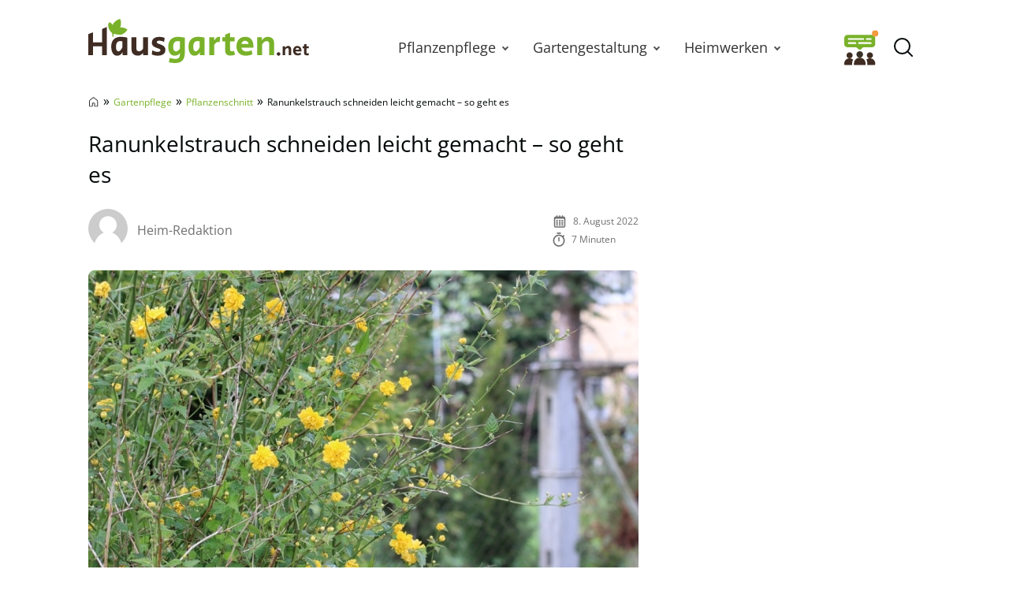

--- FILE ---
content_type: text/html; charset=UTF-8
request_url: https://www.hausgarten.net/ranunkelstrauch-schneiden/
body_size: 36112
content:
<!DOCTYPE html>
<html lang="de">
<head>
	<meta charset="UTF-8">
	<meta name="viewport" content="width=device-width, initial-scale=1">
	<link rel="profile" href="http://gmpg.org/xfn/11">
	<link rel="pingback" href="https://www.hausgarten.net/xmlrpc.php">
	<meta name='robots' content='index, follow, max-image-preview:large, max-snippet:-1, max-video-preview:-1' />
	<script async type="text/plain" data-cmp-src="//storage.googleapis.com/adtags/advanco/hausgarten/qmax/QMAX_hausgarten.net.js" class="cmplazyload" data-cmp-purpose="4"></script>
<!-- Analytics -->
<script async type="text/plain" class="cmplazyload" data-cmp-vendor="s26" data-cmp-src="https://www.googletagmanager.com/gtag/js?id=G-H1BCJX15CF"></script>
<script>
  window.dataLayer = window.dataLayer || [];
  function gtag(){dataLayer.push(arguments);}
  gtag('js', new Date());
  gtag('config', 'G-H1BCJX15CF');
</script>
<!-- Analytics -->
<!-- AdSense start -->
<script>
var check_adsenseconsent = window.setInterval(function(){
if (typeof __tcfapi === 'function') { 
window.clearInterval(check_adsenseconsent);
 __tcfapi('addEventListener', 2, function (tcData, success) {
  if(success) {
if (tcData.vendor.consents[755] == true) {
// Start adsense
var adsenseScript = document.createElement('script');
adsenseScript.type = 'text/javascript';
adsenseScript.async = true;
adsenseScript.src = 'https://pagead2.googlesyndication.com/pagead/js/adsbygoogle.js?client=ca-pub-4694423553648653';
document.head.appendChild(adsenseScript);
// End adsense
}
}
}, [755]);		
	} else {
	}
}, 50);
</script>
<!-- AdSense end -->

<!-- seedtag Start --><script>
var check_recognifiedconsent = window.setInterval(function(){
if (typeof __tcfapi === 'function') {
window.clearInterval(check_recognifiedconsent);
__tcfapi('addEventListener', 2, function (tcData, success) {
  if(success) {
if (tcData.vendor.consents[157] == true) {
// Start seedtag
var recognifiedScript = document.createElement('script');
recognifiedScript.type = 'text/javascript';
recognifiedScript.async = true;
recognifiedScript.src = 'https://t.seedtag.com/t/6448-0129-01.js';
document.head.appendChild(recognifiedScript);
// End seedtag
}
}
}, [157]);		
	} else {
	}
}, 50);
</script><!-- seedtag Ende -->

<!-- Taboola Start --><script type="text/javascript">
var check_taboolaconsent = window.setInterval(function(){
if (typeof __tcfapi === 'function') { 
window.clearInterval(check_taboolaconsent);
 __tcfapi('addEventListener', 2, function (tcData, success) {
  if(success) {
if (tcData.vendor.consents[42] == true) {
  window._taboola = window._taboola || [];
  _taboola.push({article:'auto'});
  !function (e, f, u, i) {
    if (!document.getElementById(i)){
      e.async = 1;
      e.src = u;
      e.id = i;
      f.parentNode.insertBefore(e, f);
    }
  }(document.createElement('script'),
  document.getElementsByTagName('script')[0],
  '//cdn.taboola.com/libtrc/advanco-hausgarten/loader.js',
  'tb_loader_script');
  if(window.performance && typeof window.performance.mark == 'function')
    {window.performance.mark('tbl_ic');}
}
}
}, [42]);		
	} else {
	}
}, 50);
</script><!-- Taboola End -->


	<link rel="preload" href="https://www.hausgarten.net/wp-content/themes/hausgarten/fonts/open-sans-v27-latin-regular.woff2" as="font" type="font/woff2" crossorigin>
<link rel="preload" href="https://www.hausgarten.net/wp-content/themes/hausgarten/fonts/open-sans-v27-latin-600.woff2" as="font" type="font/woff2" crossorigin>
<link rel="preload" href="https://www.hausgarten.net/wp-content/themes/hausgarten/fonts/open-sans-v27-latin-700.woff2" as="font" type="font/woff2" crossorigin>
	<style id="theme-inline-style" type="text/css">/*! tailwindcss v3.3.2 | MIT License | https://tailwindcss.com*/*,:after,:before{border:0 solid #e5e7eb;box-sizing:border-box}:after,:before{--tw-content:""}html{-webkit-text-size-adjust:100%;-webkit-font-feature-settings:normal;font-feature-settings:normal;font-family:ui-sans-serif,system-ui,-apple-system,BlinkMacSystemFont,Segoe UI,Roboto,Helvetica Neue,Arial,Noto Sans,sans-serif,Apple Color Emoji,Segoe UI Emoji,Segoe UI Symbol,Noto Color Emoji;font-variation-settings:normal;line-height:1.5;-moz-tab-size:4;-o-tab-size:4;tab-size:4}body{line-height:inherit;margin:0}hr{border-top-width:1px;color:inherit;height:0}abbr:where([title]){-webkit-text-decoration:underline dotted;text-decoration:underline dotted}h1,h2,h3,h4,h5,h6{font-size:inherit;font-weight:inherit}a{color:inherit;text-decoration:inherit}b,strong{font-weight:bolder}code,kbd,pre,samp{font-family:ui-monospace,SFMono-Regular,Menlo,Monaco,Consolas,Liberation Mono,Courier New,monospace;font-size:1em}small{font-size:80%}sub,sup{font-size:75%;line-height:0;position:relative;vertical-align:baseline}sub{bottom:-.25em}sup{top:-.5em}table{border-collapse:collapse;border-color:inherit;text-indent:0}button,input,optgroup,select,textarea{color:inherit;font-family:inherit;font-size:100%;font-weight:inherit;line-height:inherit;margin:0;padding:0}button,select{text-transform:none}[type=button],[type=reset],[type=submit],button{-webkit-appearance:button;background-color:transparent;background-image:none}:-moz-focusring{outline:auto}:-moz-ui-invalid{box-shadow:none}progress{vertical-align:baseline}::-webkit-inner-spin-button,::-webkit-outer-spin-button{height:auto}[type=search]{-webkit-appearance:textfield;outline-offset:-2px}::-webkit-search-decoration{-webkit-appearance:none}::-webkit-file-upload-button{-webkit-appearance:button;font:inherit}summary{display:list-item}blockquote,dd,dl,figure,h1,h2,h3,h4,h5,h6,hr,p,pre{margin:0}fieldset{margin:0}fieldset,legend{padding:0}menu,ol,ul{list-style:none;margin:0;padding:0}textarea{resize:vertical}input::-webkit-input-placeholder,textarea::-webkit-input-placeholder{color:#9ca3af;opacity:1}input:-ms-input-placeholder,textarea:-ms-input-placeholder{color:#9ca3af;opacity:1}input::-ms-input-placeholder,textarea::-ms-input-placeholder{color:#9ca3af;opacity:1}input::placeholder,textarea::placeholder{color:#9ca3af;opacity:1}[role=button],button{cursor:pointer}:disabled{cursor:default}audio,canvas,embed,iframe,img,object,svg,video{display:block;vertical-align:middle}img,video{height:auto;max-width:100%}[hidden]{display:none}*,:after,:before{--tw-border-spacing-x:0;--tw-border-spacing-y:0;--tw-translate-x:0;--tw-translate-y:0;--tw-rotate:0;--tw-skew-x:0;--tw-skew-y:0;--tw-scale-x:1;--tw-scale-y:1;--tw-pan-x: ;--tw-pan-y: ;--tw-pinch-zoom: ;--tw-scroll-snap-strictness:proximity;--tw-gradient-from-position: ;--tw-gradient-via-position: ;--tw-gradient-to-position: ;--tw-ordinal: ;--tw-slashed-zero: ;--tw-numeric-figure: ;--tw-numeric-spacing: ;--tw-numeric-fraction: ;--tw-ring-inset: ;--tw-ring-offset-width:0px;--tw-ring-offset-color:#fff;--tw-ring-color:rgba(59,130,246,.5);--tw-ring-offset-shadow:0 0 #0000;--tw-ring-shadow:0 0 #0000;--tw-shadow:0 0 #0000;--tw-shadow-colored:0 0 #0000}::-webkit-backdrop{--tw-border-spacing-x:0;--tw-border-spacing-y:0;--tw-translate-x:0;--tw-translate-y:0;--tw-rotate:0;--tw-skew-x:0;--tw-skew-y:0;--tw-scale-x:1;--tw-scale-y:1;--tw-pan-x: ;--tw-pan-y: ;--tw-pinch-zoom: ;--tw-scroll-snap-strictness:proximity;--tw-gradient-from-position: ;--tw-gradient-via-position: ;--tw-gradient-to-position: ;--tw-ordinal: ;--tw-slashed-zero: ;--tw-numeric-figure: ;--tw-numeric-spacing: ;--tw-numeric-fraction: ;--tw-ring-inset: ;--tw-ring-offset-width:0px;--tw-ring-offset-color:#fff;--tw-ring-color:rgba(59,130,246,.5);--tw-ring-offset-shadow:0 0 #0000;--tw-ring-shadow:0 0 #0000;--tw-shadow:0 0 #0000;--tw-shadow-colored:0 0 #0000}::backdrop{--tw-border-spacing-x:0;--tw-border-spacing-y:0;--tw-translate-x:0;--tw-translate-y:0;--tw-rotate:0;--tw-skew-x:0;--tw-skew-y:0;--tw-scale-x:1;--tw-scale-y:1;--tw-pan-x: ;--tw-pan-y: ;--tw-pinch-zoom: ;--tw-scroll-snap-strictness:proximity;--tw-gradient-from-position: ;--tw-gradient-via-position: ;--tw-gradient-to-position: ;--tw-ordinal: ;--tw-slashed-zero: ;--tw-numeric-figure: ;--tw-numeric-spacing: ;--tw-numeric-fraction: ;--tw-ring-inset: ;--tw-ring-offset-width:0px;--tw-ring-offset-color:#fff;--tw-ring-color:rgba(59,130,246,.5);--tw-ring-offset-shadow:0 0 #0000;--tw-ring-shadow:0 0 #0000;--tw-shadow:0 0 #0000;--tw-shadow-colored:0 0 #0000}html{font-size:100%;scroll-behavior:smooth}body{--tw-bg-opacity:1;--tw-text-opacity:1;color:rgb(4 9 10/var(--tw-text-opacity))}.site,body{background-color:rgb(255 255 255/var(--tw-bg-opacity))}.site{--tw-bg-opacity:1}.site>p:last-child{margin-bottom:1.5rem}.alignfull>.inner-wrap,.alignwide>.inner-wrap,.site>*,.wp-block-group__inner-container>*{margin-left:auto;margin-right:auto}:focus,:focus-visible{outline-color:#e59716}.site>:not(.alignfull):not(.wp-block-group):not(.wp-block-group .wp-block-gallery):not(.nomx):not(.mobile-nomx),.wp-block-group__inner-container>.alignwide{width:calc(100% - 2.5rem)}.site>header+.wp-block-image,.site>header+.wp-block-kfblocks-layout-grid{margin-top:0}.content-wrap .mobile-nomx{margin-left:-1.25rem;margin-right:-1.25rem}@-webkit-keyframes fadeInLoad{0%{opacity:0}to{opacity:1}}@keyframes fadeInLoad{0%{opacity:0}to{opacity:1}}.js img,.js picture{opacity:0}img.lazyloaded,img:not([data-lazy-src]),picture{-webkit-animation-duration:.4s;animation-duration:.4s;-webkit-animation-fill-mode:both;animation-fill-mode:both;-webkit-animation-name:fadein;animation-name:fadein}.wp-block-image{border-radius:.5rem;clear:both;margin-bottom:.75rem;margin-top:.75rem}.wp-block-image picture{display:block}.wp-block-image figure.aligncenter{display:table;margin:1rem auto}.wp-block-image .is-style-no-roundings,.wp-block-image.is-style-no-roundings{border-radius:0}.wp-block-image .is-style-rounded,.wp-block-image.is-style-rounded{border-radius:9999px}.wp-block-image a,.wp-block-image figure{border-radius:inherit}.wp-block-image.aligncenter .fwrap{margin-left:auto;margin-right:auto}.is-small-img .alignleft{float:left;margin-right:1rem}.is-small-img .alignright{float:right;margin-left:1rem}.is-small-img .alignleft,.is-small-img .alignright{margin-bottom:.25rem;margin-top:0}.content-wrap>article>[class=wp-block-image]{margin-bottom:0;margin-top:0}img,picture{border-radius:inherit}figure figcaption{color:rgba(60,60,60,.8);font-size:.875rem;line-height:1.6;margin-bottom:.5rem;margin-top:.25rem;text-align:center}.fwrap{border-radius:inherit;max-width:100%}.size-giant .swrap{width:1396px}.size-huge .swrap{width:1056px}.size-extra_large .swrap{width:960px}.size-increased_large .swrap,.size-square_large .swrap{with:747px}.size-large .swrap{width:698px}.size-reduced_large .swrap{width:640px}.size-medium_large .swrap,.size-square_medium .swrap{width:498px}.size-medium .swrap{width:339px}.size-thumbnail .swrap{width:160px}.size-midi .swrap,.size-square_midi .swrap{width:320px}.size-mini .swrap,.size-square .swrap{width:249px}.without-post-sidebar .wp-block-image.alignfull .swrap{margin:auto;max-width:1800px;width:100%}.box-thumb-wrap{margin-bottom:1.5rem;margin-top:1.5rem}.box-thumb-wrap .wp-block-image{margin:0}.wp-block-image figure.box-thumb{display:block}.box-thumb{height:0;padding-top:59.2%;position:relative}.box-thumb img{height:100%;left:0;-o-object-fit:cover;object-fit:cover;position:absolute;top:0;width:100%}.box-thumb-3-2{padding-top:66.666%}div.wp-block-image+h1,div.wp-block-image+h2,div.wp-block-image+h3,div.wp-block-image+h4,div.wp-block-image+h5,div.wp-block-image+h6,div.wp-block-image+p{margin-top:.25rem}@-webkit-keyframes fadein{0%{opacity:.05}to{opacity:1}}@keyframes fadein{0%{opacity:.05}to{opacity:1}}ul{list-style-type:disc;padding-left:1.5rem}ul li{padding-left:.25rem}ul li::marker{--tw-text-opacity:1;color:rgb(121 178 42/var(--tw-text-opacity))}ol{list-style-type:decimal-leading-zero;padding-left:2.125rem}ol li::marker{font-size:1.25rem;font-variant-numeric:tabular-nums;font-weight:700;line-height:1.6}ol ol{-ms-flex-positive:1;-ms-flex-negative:0;flex-base:100%;flex-grow:1;flex-shrink:0}ul ol{padding-left:2.125rem}ol ol{padding-left:1.25rem}ol,ul{margin-bottom:.75rem;margin-top:.75rem}ol li,ul li{font-size:1rem;line-height:1.8;padding-bottom:0;padding-left:.25rem;padding-top:.25rem}ol li:first-child,ul li:first-child{padding-top:0}ol ol,ol ul,ul ol,ul ul{margin-bottom:0;margin-top:0}ol ol li:first-child,ol ul li:first-child,ul ol li:first-child,ul ul li:first-child{padding-top:.5rem}ol ul,ul ul{list-style-type:circle}@media (min-width:530px){.wp-block-image .alignleft{float:left;margin-right:1.5rem}.wp-block-image .alignright{float:right;margin-left:1.5rem}.wp-block-image .alignleft,.wp-block-image .alignright{margin-bottom:.5rem;margin-top:0}}@media (min-width:600px){ol ol li:first-child,ol ul li:first-child,ul ol li:first-child,ul ul li:first-child{padding-top:.75rem}}@media (min-width:782px){body{overflow-y:scroll}body[style="overflow: hidden;"]{overflow-y:scroll!important;position:fixed;width:100%}.alignfull>.inner-wrap,.alignwide>.inner-wrap,.site>:not(.alignwide):not(.alignfull):not(.wp-block-pullquote):not(hr),.wp-block-group__inner-container>:not(.alignwide):not(.alignfull){max-width:1056px}.site>.alignwide,.wp-block-group__inner-container>.alignwide{max-width:1396px}.wp-block-image{margin-bottom:1.5rem;margin-top:1.5rem}.wp-block-image .box-thumb-wrap{margin-bottom:2rem;margin-top:2rem}.wp-block-image .box-thumb-wrap .wp-block-image{margin:0}}@media (min-width:931px){.mobile-nomx{width:calc(100% - 2.5rem)}.content-wrap .mobile-nomx{margin-left:auto;margin-right:auto;width:100%}.without-post-sidebar .wp-block-image.alignfull .swrap{margin:auto}}@media (max-width:781px){.content-wrap .nomx{margin-left:-1.25rem;margin-right:-1.25rem}}@media (prefers-reduced-motion:reduce){html{scroll-behavior:auto}}@font-face{font-display:swap;font-family:Open Sans;font-style:normal;font-weight:300;src:url(/wp-content/themes/hausgarten/fonts/open-sans-v27-latin-300.eot);src:url(/wp-content/themes/hausgarten/fonts/open-sans-v27-latin-300.eot?#iefix) format("embedded-opentype"),url(/wp-content/themes/hausgarten/fonts/open-sans-v27-latin-300.woff2) format("woff2"),url(/wp-content/themes/hausgarten/fonts/open-sans-v27-latin-300.woff) format("woff"),url(/wp-content/themes/hausgarten/fonts/open-sans-v27-latin-300.ttf) format("truetype"),url(/wp-content/themes/hausgarten/fonts/open-sans-v27-latin-300.svg#OpenSans) format("svg")}@font-face{font-display:swap;font-family:Open Sans;font-style:normal;font-weight:400;src:url(/wp-content/themes/hausgarten/fonts/open-sans-v27-latin-regular.eot);src:local("Open Sans"),url(/wp-content/themes/hausgarten/fonts/open-sans-v27-latin-regular.eot?#iefix) format("embedded-opentype"),url(/wp-content/themes/hausgarten/fonts/open-sans-v27-latin-regular.woff2) format("woff2"),url(/wp-content/themes/hausgarten/fonts/open-sans-v27-latin-regular.woff) format("woff"),url(/wp-content/themes/hausgarten/fonts/open-sans-v27-latin-regular.ttf) format("truetype"),url(/wp-content/themes/hausgarten/fonts/open-sans-v27-latin-regular.svg#OpenSans) format("svg")}@font-face{font-display:swap;font-family:Open Sans;font-style:normal;font-weight:700;src:url(/wp-content/themes/hausgarten/fonts/open-sans-v27-latin-700.eot);src:url(/wp-content/themes/hausgarten/fonts/open-sans-v27-latin-700.eot?#iefix) format("embedded-opentype"),url(/wp-content/themes/hausgarten/fonts/open-sans-v27-latin-700.woff2) format("woff2"),url(/wp-content/themes/hausgarten/fonts/open-sans-v27-latin-700.woff) format("woff"),url(/wp-content/themes/hausgarten/fonts/open-sans-v27-latin-700.ttf) format("truetype"),url(/wp-content/themes/hausgarten/fonts/open-sans-v27-latin-700.svg#OpenSans) format("svg")}@font-face{font-display:swap;font-family:Open Sans;font-style:normal;font-weight:600;src:url(/wp-content/themes/hausgarten/fonts/open-sans-v27-latin-600.eot);src:url(/wp-content/themes/hausgarten/fonts/open-sans-v27-latin-600.eot?#iefix) format("embedded-opentype"),url(/wp-content/themes/hausgarten/fonts/open-sans-v27-latin-600.woff2) format("woff2"),url(/wp-content/themes/hausgarten/fonts/open-sans-v27-latin-600.woff) format("woff"),url(/wp-content/themes/hausgarten/fonts/open-sans-v27-latin-600.ttf) format("truetype"),url(/wp-content/themes/hausgarten/fonts/open-sans-v27-latin-600.svg#OpenSans) format("svg")}@font-face{font-display:swap;font-family:Open Sans;font-style:normal;font-weight:800;src:url(/wp-content/themes/hausgarten/fonts/open-sans-v27-latin-800.eot);src:url(/wp-content/themes/hausgarten/fonts/open-sans-v27-latin-800.eot?#iefix) format("embedded-opentype"),url(/wp-content/themes/hausgarten/fonts/open-sans-v27-latin-800.woff2) format("woff2"),url(/wp-content/themes/hausgarten/fonts/open-sans-v27-latin-800.woff) format("woff"),url(/wp-content/themes/hausgarten/fonts/open-sans-v27-latin-800.ttf) format("truetype"),url(/wp-content/themes/hausgarten/fonts/open-sans-v27-latin-800.svg#OpenSans) format("svg")}body{font-family:Open Sans,system-ui,-apple-system,BlinkMacSystemFont,Segoe UI,Helvetica Neue,Arial,Noto Sans,sans-serif,Apple Color Emoji,Segoe UI Emoji,Segoe UI Symbol,Noto Color Emoji}h1,h2,h3,h4,h5,h6{font-weight:400;margin-top:.75rem}h1+p,h2+p,h3+p,h4+p,h5+p,h6+p{margin-top:.5rem}[class*=has-].has-background{padding:.5rem 1rem}h1{font-size:1.75rem}.video-titel,h1,h2{font-weight:600;line-height:1.4}.video-titel,h2{font-size:1.5rem}h3{font-size:1.25rem;line-height:1.6}h4,h5,h6{font-size:1.125rem;font-weight:500;line-height:1.8}p{--tw-text-opacity:1;color:rgb(40 40 40/var(--tw-text-opacity));font-size:1rem;font-weight:400;line-height:1.8;margin-top:.75rem}p+p{margin-top:.5rem}p a{font-weight:500}.video-titel,h1,h2,h3,h4,h5,h6,p{margin-bottom:.5rem}a{--tw-text-opacity:1;color:rgb(121 178 42/var(--tw-text-opacity));text-decoration-line:none;text-decoration-thickness:from-font}a:hover{text-decoration-line:underline}.has-small-font-size{font-size:.75rem;line-height:1.6}.has-medium-font-size{font-size:1.25rem;line-height:1.6}.has-large-font-size{font-size:1.75rem;line-height:1.4}.has-huge-font-size{font-size:2.25rem;line-height:1.2}strong{font-weight:700}.has-text-align-left{text-align:left}.has-text-align-right{text-align:right}.has-text-align-center{text-align:center}.video-titel+.brid{margin-top:.5rem}@media (min-width:782px){h1{margin-bottom:1.5rem}.video-titel,h1,h2{font-weight:400}p+p{margin-top:.75rem}h2,h3,h4,h5,h6,p{margin-bottom:.75rem}h1,h2,h3,h4,h5,h6,p{margin-top:1.5rem}[class*=has-].has-background{padding:.75rem 1.25rem}.has-small-font-size{font-size:.875rem;line-height:1.6}.has-large-font-size{font-size:2rem;line-height:1.3}.has-huge-font-size{font-size:2.8125rem;line-height:1.2}.video-titel+.brid{margin-top:.75rem}}@media (max-width:930px){h1,h2,h3,h4,h5,h6,p{word-wrap:break-word}}.searchbar-wrapper{position:relative}.searchbar{background-color:#fff;box-shadow:0 0 2px 0 rgba(0,0,0,.11);min-width:700px;opacity:0;position:absolute;right:6px;top:85px;transition:visibility .3s,opacity .3s,top .3s,box-shadow .2s;visibility:hidden;z-index:199}.searchbar:focus-within{box-shadow:0 0 2px 0 rgba(0,0,0,.8)}.searchbar .search-form{border-width:0;margin-left:auto;margin-right:0;padding:20px;position:relative}.searchbar .search-form input{padding:0}.searchbar .search-form input:focus{outline:none}.searchbar .search-wrap{background:transparent;border:none;border-bottom:2px solid;border-radius:0;position:relative}.searchbar .search-wrap:focus-within{border:none;border-bottom:2px solid}.search-is-open .searchbar{opacity:1;top:52px;visibility:visible}#toc_container{margin-bottom:.75rem;margin-top:.75rem}#toc_container.closed .toc_title{margin:0;transition:all 50ms}#toc_container .is-open{display:none}#toc_container.open .is-open{display:inline}#toc_container.open .is-closed{display:none}.toc_title{cursor:pointer;font-size:1.25rem;font-weight:600;line-height:1.6;margin:0}.toc-toggle-btn{--tw-text-opacity:1;color:rgb(121 178 42/var(--tw-text-opacity));font-size:1rem;font-weight:400;margin-left:.5rem}.toc_list{-webkit-columns:350px auto;-moz-columns:350px auto;columns:350px;display:none;list-style-type:disc;margin:0;padding:10px 0 0}.toc_list li{font-size:1rem;line-height:1.5;margin:0 0 10px 25px;padding:0 0 0 3px;position:relative}.toc_list li::marker{--tw-text-opacity:1;color:rgb(121 178 42/var(--tw-text-opacity))}.toc_list li a{display:block}@media screen and (min-width:782px){#toc_container{margin-bottom:1.5rem;margin-top:1.5rem}#toc_container .toc_title{font-size:1.25rem;font-weight:400;line-height:1.5}}ul.sub-menu{padding:0}.sub-menu-link{align-items:center;height:31px;justify-content:center;position:absolute;right:0;top:0;width:30px}.sub-menu-link i{border-color:#525252;border-style:solid;border-width:0 2px 2px 0;display:inline-block;height:7px;position:relative;transform:rotate(-45deg);transition:transform .2s ease;width:7px}.menu-item-has-children>.sub-menu-link{display:flex}@media(max-width:930px){.navbar .nav-container{background:#fff;height:calc(100vh - 75px);left:-100vw;margin:0;position:absolute;top:75px;width:100vw;z-index:15}.navbar .menu{border-top:1px solid hsla(0,0%,39%,.1);display:block;height:100%;list-style-type:none;margin:0 auto;overflow:auto;position:relative;width:100%}.navbar .menu li{margin:0;padding:0}.navbar .menu li .menu-item-link{background:#fff;display:block;margin:0;padding:20px 24px;text-align:center}.navbar .menu li .menu-group-title{background:#f7f7f7;display:block;font-weight:700;line-height:65px;padding-left:45px;padding-right:45px;position:sticky;text-align:center;top:0}.navbar .menu li.menu-item-has-children>.menu-item-wrap .menu-item-link{padding-left:56px;padding-right:56px}.navbar .sub-menu-link{display:flex;height:42px;margin:11px;width:42px}.navbar .sub-menu-link i{height:7px;transform:rotate(-45deg);width:7px}.navbar .sub-menu-link.arrow-next{border:1px solid hsla(0,0%,39%,.2);border-radius:4px;height:42px;right:0}.navbar .sub-menu-link.arrow-back{height:40px;left:0}.navbar .sub-menu-link.arrow-back i{transform:rotate(135deg)}.menu-is-open{overflow:hidden}.menu-is-open .navbar .nav-container{display:block;left:0}.menu-is-open .hg-navbar-forum-link,.menu-is-open .searchbar-wrapper,.menu-is-open .sitename{display:none}.navbar .menu li.menu-item.open a{background:#f9f9f9}.navbar .menu li.menu-item.open>.sub-menu-link i{transform:rotate(45deg)}}@media(min-width:931px){.navbar nav a{color:#333;font-size:1.1875rem;text-decoration:none}.navbar nav .menu-item-link{font-size:1.125rem;font-weight:500;line-height:1.75rem}.navbar nav .menu-item-link:focus{z-index:200}.navbar nav ul{list-style:none}.navbar nav ul li{margin:0;padding:0}.navbar nav ol ol li:first-child,.navbar nav ol ul li:first-child,.navbar nav ul ol li:first-child,.navbar nav ul ul li:first-child{padding-top:0}.navbar nav ul{background-color:transparent;margin:0}.navbar nav ul .current-menu-item,.navbar nav ul li{transition-duration:.15s;transition-property:background-color,border-color,color,fill,stroke;transition-timing-function:cubic-bezier(.4,0,.2,1)}.navbar nav ul .current-menu-item>.menu-item-link{color:#79b22a;font-style:italic;font-weight:300}.navbar nav ul ul{display:none}.navbar nav>ul{display:flex}.navbar nav>ul>li{background-color:transparent}.navbar nav>ul>li:focus-within>ul,.navbar nav>ul>li:hover>ul{animation:translate-bottom-in-floor1 .1s;display:block}.navbar nav>ul>li>a,.navbar nav>ul>li>span{height:80px}.navbar nav>ul>li>.menu-item-link{display:flex;padding-left:1.25rem;padding-right:1.25rem}.navbar nav>ul>li>.sub-menu-link i{border-width:0 2px 2px 0;height:6px;position:relative;transform:rotate(45deg);width:6px}.navbar nav>ul>li>ul{left:50%;top:80px;transform:translateX(-50%);z-index:199}.navbar nav>ul>li>ul .menu-item-link{line-height:1.5rem}.navbar nav>ul>li>ul .menu-item-link.menu-item-link{padding-right:1.25rem}.navbar nav>ul>li>ul .sub-menu-link{height:100%;width:30px}.navbar nav>ul>li>ul>li{background:#fff;min-width:180px}.navbar nav>ul>li>ul>li ul{position:absolute;right:0;top:0;transform:translate3D(100%,0,0)}.navbar nav>ul ul{background:#fff;box-shadow:1px 1px 4px rgba(0,0,0,.15);opacity:0;position:absolute;visibility:hidden}.navbar nav>ul ul .menu-item-link{font-size:1rem;padding:.25rem 1rem}.navbar nav>ul ul li:focus-within,.navbar nav>ul ul li:hover{background:#f9f9f9}.navbar nav>ul ul li:focus-within>ul,.navbar nav>ul ul li:hover>ul{animation:translate-bottom-in .1s;display:block}.navbar nav>ul ul li:first-child .menu-item-link{padding-top:.75rem}.navbar nav>ul ul li:last-child .menu-item-link{padding-bottom:.75rem}.navbar nav>ul li{margin:0}.navbar nav>ul li.menu-item-has-children .menu-item-link{padding-right:27px}.navbar nav>ul li:focus-within>ul,.navbar nav>ul li:hover>ul{max-height:800px;opacity:1;transition:opacity .2s ease,visibility .2s ease,transform .2s ease;visibility:visible}}@keyframes translate-bottom-in{0%{transform:translate3D(100%,8px,0)}to{transform:translate3D(100%,0,0)}}@keyframes translate-bottom-in-floor1{0%{transform:translate(-50%,8px)}to{transform:translate(-50%)}}.logo-wide{display:none}.nav-btn{flex-shrink:0;height:45px;width:45px}.nav-btn .is-cancel-icon{display:none}.is-menu{display:flex;margin-right:auto}.hg-navbar-forum-link{margin-left:auto;padding:4px}.is-canc,.search-is-open .open-searchform .is-magn{display:none}.search-is-open .open-searchform .is-canc{display:flex}.sitename{font-size:1.25rem;font-weight:700;line-height:1.75rem;margin:0;max-width:280px;padding:0 .75rem 0 .25rem;text-decoration:none}.sitename .custom-logo,.sitename svg{display:block;height:auto;max-width:100%;width:auto}.searchbar .search-form{padding:19px 20px}.navbar>div{-webkit-backdrop-filter:blur(0);backdrop-filter:blur(0);background-color:hsla(0,0%,100%,0);box-shadow:0 0 0 transparent;height:80px;margin:0;z-index:100}.navbar .inner-wrap{height:80px;margin-left:auto;margin-right:auto;max-width:1056px;width:calc(100% - 1rem)}.navbar .nav-container{flex-grow:1;margin-left:auto}.dimming{transition:background .3s ease}@media(min-width:600px){.hg-navbar-forum-link{margin-right:.5rem;padding:0}}@media(max-width:930px){.navbar>div{background:#fff}.navbar .nav-container{display:none}.searchbar{left:0;min-width:auto;position:fixed;right:0;top:0;transition:initial;z-index:inherit}.search-is-open{overflow:hidden}.search-is-open .searchbar{box-shadow:none;left:0;right:50px;top:0}.search-is-open .dimming{background:rgba(60,60,60,.4);bottom:0;left:0;position:fixed;right:0;top:0;z-index:50}.menu-is-open .nav-btn{margin-left:auto}.menu-is-open .nav-btn .is-humburger-icon{display:none}.menu-is-open .nav-btn .is-cancel-icon{display:block}}@media(min-width:931px){.logo-wide{display:block}.is-menu,.logo-square{display:none}.sitename{padding:0}.sitename svg{margin-bottom:1rem}.navbar>div{height:120px}.navbar .inner-wrap{height:120px;width:calc(100% - 2rem)}.navbar .custom-logo{max-height:110px}}
.author{display:-ms-flexbox;display:flex;-ms-flex-wrap:wrap;flex-wrap:wrap}.author-image{height:33px;margin-bottom:.25rem;margin-right:.5rem;width:33px}.author-image img{border-radius:inherit;height:inherit;width:inherit}.author-name a{--tw-text-opacity:1;color:rgb(111 112 112/var(--tw-text-opacity));text-decoration-line:none}.post-date,.reading-time{--tw-text-opacity:1;color:rgb(112 112 112/var(--tw-text-opacity));margin-bottom:.25rem;margin-top:.25rem}.meta-icon{float:left;margin-right:.5rem}.meta-icon svg{height:18px;width:auto}@media (min-width:600px){.post-meta{-ms-flex-align:center;align-items:center}.author-image{height:50px;margin-right:.75rem;width:50px}}</style>

	<!-- This site is optimized with the Yoast SEO Premium plugin v26.8 (Yoast SEO v26.8) - https://yoast.com/product/yoast-seo-premium-wordpress/ -->
	<title>Ranunkelstrauch schneiden leicht gemacht - so geht es - Hausgarten.net</title>
<link data-rocket-prefetch href="https://b.delivery.consentmanager.net" rel="dns-prefetch">
<link data-rocket-prefetch href="https://cdn.consentmanager.net" rel="dns-prefetch"><link rel="preload" data-rocket-preload as="image" href="https://www.hausgarten.net/wp-content/uploads/2018/01/ranunkelstrauch-kerria-japonica-7909.jpg" imagesrcset="https://www.hausgarten.net/wp-content/uploads/2018/01/ranunkelstrauch-kerria-japonica-7909.jpg 1000w, https://www.hausgarten.net/wp-content/uploads/2018/01/ranunkelstrauch-kerria-japonica-7909-390x260.jpg 390w, https://www.hausgarten.net/wp-content/uploads/2018/01/ranunkelstrauch-kerria-japonica-7909-698x466.jpg 698w, https://www.hausgarten.net/wp-content/uploads/2018/01/ranunkelstrauch-kerria-japonica-7909-594x396.jpg 594w, https://www.hausgarten.net/wp-content/uploads/2018/01/ranunkelstrauch-kerria-japonica-7909-960x640.jpg 960w, https://www.hausgarten.net/wp-content/uploads/2018/01/ranunkelstrauch-kerria-japonica-7909-747x498.jpg 747w, https://www.hausgarten.net/wp-content/uploads/2018/01/ranunkelstrauch-kerria-japonica-7909-640x427.jpg 640w, https://www.hausgarten.net/wp-content/uploads/2018/01/ranunkelstrauch-kerria-japonica-7909-320x213.jpg 320w, https://www.hausgarten.net/wp-content/uploads/2018/01/ranunkelstrauch-kerria-japonica-7909-249x166.jpg 249w" imagesizes="auto, (min-width: 961px) 1000px, (min-width: 641px) 960px, (min-width: 361px) 640px, 320px" fetchpriority="high">
	<meta name="description" content="Einen Ranunkelstrauch schneiden ist gar nicht so schwierig. Wir zeigen Ihnen worauf man achten sollte, welche Schnitte es gibt, wann der geeignete Zeitpunkt ist und welches Werkzeug funktioniert." />
	<link rel="canonical" href="https://www.hausgarten.net/ranunkelstrauch-schneiden/" />
	<meta property="og:locale" content="de_DE" />
	<meta property="og:type" content="article" />
	<meta property="og:title" content="Ranunkelstrauch schneiden leicht gemacht - so geht es" />
	<meta property="og:description" content="Einen Ranunkelstrauch schneiden ist gar nicht so schwierig. Wir zeigen Ihnen worauf man achten sollte, welche Schnitte es gibt, wann der geeignete Zeitpunkt ist und welches Werkzeug funktioniert." />
	<meta property="og:url" content="https://www.hausgarten.net/ranunkelstrauch-schneiden/" />
	<meta property="og:site_name" content="Hausgarten.net" />
	<meta property="article:published_time" content="2018-01-23T09:10:49+00:00" />
	<meta property="article:modified_time" content="2022-08-08T20:16:31+00:00" />
	<meta property="og:image" content="https://www.hausgarten.net/wp-content/uploads/2018/01/ranunkelstrauch-kerria-japonica-0716.jpg" />
	<meta property="og:image:width" content="1000" />
	<meta property="og:image:height" content="667" />
	<meta property="og:image:type" content="image/jpeg" />
	<meta name="author" content="Haus &amp; Heim Redaktion" />
	<meta name="twitter:card" content="summary_large_image" />
	<meta name="twitter:label1" content="Verfasst von" />
	<meta name="twitter:data1" content="Haus &amp; Heim Redaktion" />
	<meta name="twitter:label2" content="Geschätzte Lesezeit" />
	<meta name="twitter:data2" content="7 Minuten" />
	<script type="application/ld+json" class="yoast-schema-graph">{"@context":"https://schema.org","@graph":[{"@type":"Article","@id":"https://www.hausgarten.net/ranunkelstrauch-schneiden/#article","isPartOf":{"@id":"https://www.hausgarten.net/ranunkelstrauch-schneiden/"},"author":{"name":"Haus &amp; Heim Redaktion","@id":"https://www.hausgarten.net/#/schema/person/5c8bdbd88cb34ce60728d9807d41c45d"},"headline":"Ranunkelstrauch schneiden leicht gemacht &#8211; so geht es","datePublished":"2018-01-23T09:10:49+00:00","dateModified":"2022-08-08T20:16:31+00:00","mainEntityOfPage":{"@id":"https://www.hausgarten.net/ranunkelstrauch-schneiden/"},"wordCount":1267,"publisher":{"@id":"https://www.hausgarten.net/#organization"},"image":{"@id":"https://www.hausgarten.net/ranunkelstrauch-schneiden/#primaryimage"},"thumbnailUrl":"https://www.hausgarten.net/wp-content/uploads/2018/01/ranunkelstrauch-kerria-japonica-0716.jpg","articleSection":["Pflanzenschnitt"],"inLanguage":"de"},{"@type":"WebPage","@id":"https://www.hausgarten.net/ranunkelstrauch-schneiden/","url":"https://www.hausgarten.net/ranunkelstrauch-schneiden/","name":"Ranunkelstrauch schneiden leicht gemacht - so geht es - Hausgarten.net","isPartOf":{"@id":"https://www.hausgarten.net/#website"},"primaryImageOfPage":{"@id":"https://www.hausgarten.net/ranunkelstrauch-schneiden/#primaryimage"},"image":{"@id":"https://www.hausgarten.net/ranunkelstrauch-schneiden/#primaryimage"},"thumbnailUrl":"https://www.hausgarten.net/wp-content/uploads/2018/01/ranunkelstrauch-kerria-japonica-0716.jpg","datePublished":"2018-01-23T09:10:49+00:00","dateModified":"2022-08-08T20:16:31+00:00","description":"Einen Ranunkelstrauch schneiden ist gar nicht so schwierig. Wir zeigen Ihnen worauf man achten sollte, welche Schnitte es gibt, wann der geeignete Zeitpunkt ist und welches Werkzeug funktioniert.","breadcrumb":{"@id":"https://www.hausgarten.net/ranunkelstrauch-schneiden/#breadcrumb"},"inLanguage":"de","potentialAction":[{"@type":"ReadAction","target":["https://www.hausgarten.net/ranunkelstrauch-schneiden/"]}]},{"@type":"ImageObject","inLanguage":"de","@id":"https://www.hausgarten.net/ranunkelstrauch-schneiden/#primaryimage","url":"https://www.hausgarten.net/wp-content/uploads/2018/01/ranunkelstrauch-kerria-japonica-0716.jpg","contentUrl":"https://www.hausgarten.net/wp-content/uploads/2018/01/ranunkelstrauch-kerria-japonica-0716.jpg","width":1000,"height":667},{"@type":"BreadcrumbList","@id":"https://www.hausgarten.net/ranunkelstrauch-schneiden/#breadcrumb","itemListElement":[{"@type":"ListItem","position":1,"name":"Startseite","item":"https://www.hausgarten.net"},{"@type":"ListItem","position":2,"name":"Gartenpflege","item":"https://www.hausgarten.net/gartenpflege/"},{"@type":"ListItem","position":3,"name":"Pflanzenschnitt","item":"https://www.hausgarten.net/gartenpflege/pflanzenschnitt/"},{"@type":"ListItem","position":4,"name":"Ranunkelstrauch schneiden leicht gemacht &#8211; so geht es"}]},{"@type":"WebSite","@id":"https://www.hausgarten.net/#website","url":"https://www.hausgarten.net/","name":"Hausgarten.net","description":"","publisher":{"@id":"https://www.hausgarten.net/#organization"},"potentialAction":[{"@type":"SearchAction","target":{"@type":"EntryPoint","urlTemplate":"https://www.hausgarten.net/?s={search_term_string}"},"query-input":{"@type":"PropertyValueSpecification","valueRequired":true,"valueName":"search_term_string"}}],"inLanguage":"de"},{"@type":"Organization","@id":"https://www.hausgarten.net/#organization","name":"Hausgarten.net","url":"https://www.hausgarten.net/","logo":{"@type":"ImageObject","inLanguage":"de","@id":"https://www.hausgarten.net/#/schema/logo/image/","url":"","contentUrl":"","caption":"Hausgarten.net"},"image":{"@id":"https://www.hausgarten.net/#/schema/logo/image/"}},{"@type":"Person","@id":"https://www.hausgarten.net/#/schema/person/5c8bdbd88cb34ce60728d9807d41c45d","name":"Haus &amp; Heim Redaktion","image":{"@type":"ImageObject","inLanguage":"de","@id":"https://www.hausgarten.net/#/schema/person/image/","url":"https://www.hausgarten.net/wp-content/themes/hg-base/assets/img/avatar.png","contentUrl":"https://www.hausgarten.net/wp-content/themes/hg-base/assets/img/avatar.png","caption":"Haus &amp; Heim Redaktion"}}]}</script>
	<!-- / Yoast SEO Premium plugin. -->



<link rel="alternate" type="application/rss+xml" title="Hausgarten.net &raquo; Feed" href="https://www.hausgarten.net/feed/" />
<link rel="alternate" type="application/rss+xml" title="Hausgarten.net &raquo; Kommentar-Feed" href="https://www.hausgarten.net/comments/feed/" />
<link rel="alternate" title="oEmbed (JSON)" type="application/json+oembed" href="https://www.hausgarten.net/wp-json/oembed/1.0/embed?url=https%3A%2F%2Fwww.hausgarten.net%2Franunkelstrauch-schneiden%2F" />
<link rel="alternate" title="oEmbed (XML)" type="text/xml+oembed" href="https://www.hausgarten.net/wp-json/oembed/1.0/embed?url=https%3A%2F%2Fwww.hausgarten.net%2Franunkelstrauch-schneiden%2F&#038;format=xml" />
<!-- www.hausgarten.net is managing ads with Advanced Ads 2.0.16 – https://wpadvancedads.com/ --><!--noptimize--><script id="hausg-ready">
			window.advanced_ads_ready=function(e,a){a=a||"complete";var d=function(e){return"interactive"===a?"loading"!==e:"complete"===e};d(document.readyState)?e():document.addEventListener("readystatechange",(function(a){d(a.target.readyState)&&e()}),{once:"interactive"===a})},window.advanced_ads_ready_queue=window.advanced_ads_ready_queue||[];		</script>
		<!--/noptimize--><style id='wp-img-auto-sizes-contain-inline-css' type='text/css'>
img:is([sizes=auto i],[sizes^="auto," i]){contain-intrinsic-size:3000px 1500px}
/*# sourceURL=wp-img-auto-sizes-contain-inline-css */
</style>
<style id='wp-block-heading-inline-css' type='text/css'>
h1:where(.wp-block-heading).has-background,h2:where(.wp-block-heading).has-background,h3:where(.wp-block-heading).has-background,h4:where(.wp-block-heading).has-background,h5:where(.wp-block-heading).has-background,h6:where(.wp-block-heading).has-background{padding:1.25em 2.375em}h1.has-text-align-left[style*=writing-mode]:where([style*=vertical-lr]),h1.has-text-align-right[style*=writing-mode]:where([style*=vertical-rl]),h2.has-text-align-left[style*=writing-mode]:where([style*=vertical-lr]),h2.has-text-align-right[style*=writing-mode]:where([style*=vertical-rl]),h3.has-text-align-left[style*=writing-mode]:where([style*=vertical-lr]),h3.has-text-align-right[style*=writing-mode]:where([style*=vertical-rl]),h4.has-text-align-left[style*=writing-mode]:where([style*=vertical-lr]),h4.has-text-align-right[style*=writing-mode]:where([style*=vertical-rl]),h5.has-text-align-left[style*=writing-mode]:where([style*=vertical-lr]),h5.has-text-align-right[style*=writing-mode]:where([style*=vertical-rl]),h6.has-text-align-left[style*=writing-mode]:where([style*=vertical-lr]),h6.has-text-align-right[style*=writing-mode]:where([style*=vertical-rl]){rotate:180deg}
/*# sourceURL=https://www.hausgarten.net/wp-includes/blocks/heading/style.min.css */
</style>
<style id='wp-block-columns-inline-css' type='text/css'>
.wp-block-columns{box-sizing:border-box;display:flex;flex-wrap:wrap!important}@media (min-width:782px){.wp-block-columns{flex-wrap:nowrap!important}}.wp-block-columns{align-items:normal!important}.wp-block-columns.are-vertically-aligned-top{align-items:flex-start}.wp-block-columns.are-vertically-aligned-center{align-items:center}.wp-block-columns.are-vertically-aligned-bottom{align-items:flex-end}@media (max-width:781px){.wp-block-columns:not(.is-not-stacked-on-mobile)>.wp-block-column{flex-basis:100%!important}}@media (min-width:782px){.wp-block-columns:not(.is-not-stacked-on-mobile)>.wp-block-column{flex-basis:0;flex-grow:1}.wp-block-columns:not(.is-not-stacked-on-mobile)>.wp-block-column[style*=flex-basis]{flex-grow:0}}.wp-block-columns.is-not-stacked-on-mobile{flex-wrap:nowrap!important}.wp-block-columns.is-not-stacked-on-mobile>.wp-block-column{flex-basis:0;flex-grow:1}.wp-block-columns.is-not-stacked-on-mobile>.wp-block-column[style*=flex-basis]{flex-grow:0}:where(.wp-block-columns){margin-bottom:1.75em}:where(.wp-block-columns.has-background){padding:1.25em 2.375em}.wp-block-column{flex-grow:1;min-width:0;overflow-wrap:break-word;word-break:break-word}.wp-block-column.is-vertically-aligned-top{align-self:flex-start}.wp-block-column.is-vertically-aligned-center{align-self:center}.wp-block-column.is-vertically-aligned-bottom{align-self:flex-end}.wp-block-column.is-vertically-aligned-stretch{align-self:stretch}.wp-block-column.is-vertically-aligned-bottom,.wp-block-column.is-vertically-aligned-center,.wp-block-column.is-vertically-aligned-top{width:100%}
@media (min-width:782px){.wp-block-columns:not(.is-not-stacked-on-mobile)>.wp-block-column>:first-child{margin-top:0}.wp-block-columns:not(.is-not-stacked-on-mobile)>.wp-block-column:not(:first-child){margin-left:1.5rem}}
/*# sourceURL=wp-block-columns-inline-css */
</style>
<style id='wp-block-group-inline-css' type='text/css'>
.wp-block-group{box-sizing:border-box}:where(.wp-block-group.wp-block-group-is-layout-constrained){position:relative}
.wp-block-group{clear:both}.wp-block-group:after{clear:both;content:"";display:table}.wp-block-group{padding-left:1.5rem;padding-right:1.5rem}.wp-block-group.alignfull,.wp-block-group.alignwide{width:100%}.wp-block-group.has-background{padding-bottom:1.5rem;padding-top:1.5rem}.wp-block-group.has-background>.wp-block-group__inner-container>.wp-block-image>*{margin-top:0}.wp-block-group.has-background>.wp-block-group__inner-container>.wp-block-image.has-align-left:first-child,.wp-block-group.has-background>.wp-block-group__inner-container>.wp-block-image.has-align-right:first-child{margin-bottom:0}.wp-block-group__inner-container{width:100%}.wp-block-group__inner-container:not(.alignleft):not(.alignright){margin-left:auto;margin-right:auto}.wp-block-group__inner-container>:first-child{margin-top:0}.wp-block-group__inner-container .wp-block-image:last-child>figure,.wp-block-group__inner-container>:last-child{margin-bottom:0}p+.wp-block-group{margin-top:1.5rem}
/*# sourceURL=wp-block-group-inline-css */
</style>
<style id='wp-block-paragraph-inline-css' type='text/css'>
.is-small-text{font-size:.875em}.is-regular-text{font-size:1em}.is-large-text{font-size:2.25em}.is-larger-text{font-size:3em}.has-drop-cap:not(:focus):first-letter{float:left;font-size:8.4em;font-style:normal;font-weight:100;line-height:.68;margin:.05em .1em 0 0;text-transform:uppercase}body.rtl .has-drop-cap:not(:focus):first-letter{float:none;margin-left:.1em}p.has-drop-cap.has-background{overflow:hidden}:root :where(p.has-background){padding:1.25em 2.375em}:where(p.has-text-color:not(.has-link-color)) a{color:inherit}p.has-text-align-left[style*="writing-mode:vertical-lr"],p.has-text-align-right[style*="writing-mode:vertical-rl"]{rotate:180deg}
/*# sourceURL=https://www.hausgarten.net/wp-includes/blocks/paragraph/style.min.css */
</style>
<style id='global-styles-inline-css' type='text/css'>
:root{--wp--preset--aspect-ratio--square: 1;--wp--preset--aspect-ratio--4-3: 4/3;--wp--preset--aspect-ratio--3-4: 3/4;--wp--preset--aspect-ratio--3-2: 3/2;--wp--preset--aspect-ratio--2-3: 2/3;--wp--preset--aspect-ratio--16-9: 16/9;--wp--preset--aspect-ratio--9-16: 9/16;--wp--preset--color--black: #04090A;--wp--preset--color--cyan-bluish-gray: #abb8c3;--wp--preset--color--white: #FFF;--wp--preset--color--pale-pink: #f78da7;--wp--preset--color--vivid-red: #cf2e2e;--wp--preset--color--luminous-vivid-orange: #ff6900;--wp--preset--color--luminous-vivid-amber: #fcb900;--wp--preset--color--light-green-cyan: #7bdcb5;--wp--preset--color--vivid-green-cyan: #00d084;--wp--preset--color--pale-cyan-blue: #8ed1fc;--wp--preset--color--vivid-cyan-blue: #0693e3;--wp--preset--color--vivid-purple: #9b51e0;--wp--preset--color--black-800: #282828;--wp--preset--color--black-700: #333333;--wp--preset--color--black-500: #707070;--wp--preset--color--black-400: #999999;--wp--preset--color--black-300: #E7E7E7;--wp--preset--color--black-50: #FBFBF9;--wp--preset--color--brown: #3F2C23;--wp--preset--color--green: #79B22A;--wp--preset--color--red: #DC2626;--wp--preset--color--orange: #F49B3F;--wp--preset--color--yellow: #F7C321;--wp--preset--gradient--vivid-cyan-blue-to-vivid-purple: linear-gradient(135deg,rgba(6,147,227,1) 0%,rgb(155,81,224) 100%);--wp--preset--gradient--light-green-cyan-to-vivid-green-cyan: linear-gradient(135deg,rgb(122,220,180) 0%,rgb(0,208,130) 100%);--wp--preset--gradient--luminous-vivid-amber-to-luminous-vivid-orange: linear-gradient(135deg,rgb(252,185,0) 0%,rgb(255,105,0) 100%);--wp--preset--gradient--luminous-vivid-orange-to-vivid-red: linear-gradient(135deg,rgb(255,105,0) 0%,rgb(207,46,46) 100%);--wp--preset--gradient--very-light-gray-to-cyan-bluish-gray: linear-gradient(135deg,rgb(238,238,238) 0%,rgb(169,184,195) 100%);--wp--preset--gradient--cool-to-warm-spectrum: linear-gradient(135deg,rgb(74,234,220) 0%,rgb(151,120,209) 20%,rgb(207,42,186) 40%,rgb(238,44,130) 60%,rgb(251,105,98) 80%,rgb(254,248,76) 100%);--wp--preset--gradient--blush-light-purple: linear-gradient(135deg,rgb(255,206,236) 0%,rgb(152,150,240) 100%);--wp--preset--gradient--blush-bordeaux: linear-gradient(135deg,rgb(254,205,165) 0%,rgb(254,45,45) 50%,rgb(107,0,62) 100%);--wp--preset--gradient--luminous-dusk: linear-gradient(135deg,rgb(255,203,112) 0%,rgb(199,81,192) 50%,rgb(65,88,208) 100%);--wp--preset--gradient--pale-ocean: linear-gradient(135deg,rgb(255,245,203) 0%,rgb(182,227,212) 50%,rgb(51,167,181) 100%);--wp--preset--gradient--electric-grass: linear-gradient(135deg,rgb(202,248,128) 0%,rgb(113,206,126) 100%);--wp--preset--gradient--midnight: linear-gradient(135deg,rgb(2,3,129) 0%,rgb(40,116,252) 100%);--wp--preset--gradient--vivid-green-cyan-to-vivid-cyan-blue: linear-gradient(135deg,rgba(0,208,132,1) 0%,rgba(6,147,227,1) 100%);--wp--preset--font-size--small: 14px;--wp--preset--font-size--medium: 20px;--wp--preset--font-size--large: 32px;--wp--preset--font-size--x-large: 42px;--wp--preset--font-size--regular: 16px;--wp--preset--font-size--huge: 48px;--wp--preset--spacing--20: 0.44rem;--wp--preset--spacing--30: 0.67rem;--wp--preset--spacing--40: 1rem;--wp--preset--spacing--50: 1.5rem;--wp--preset--spacing--60: 2.25rem;--wp--preset--spacing--70: 3.38rem;--wp--preset--spacing--80: 5.06rem;--wp--preset--shadow--natural: 6px 6px 9px rgba(0, 0, 0, 0.2);--wp--preset--shadow--deep: 12px 12px 50px rgba(0, 0, 0, 0.4);--wp--preset--shadow--sharp: 6px 6px 0px rgba(0, 0, 0, 0.2);--wp--preset--shadow--outlined: 6px 6px 0px -3px rgb(255, 255, 255), 6px 6px rgb(0, 0, 0);--wp--preset--shadow--crisp: 6px 6px 0px rgb(0, 0, 0);}:where(.is-layout-flex){gap: 0.5em;}:where(.is-layout-grid){gap: 0.5em;}body .is-layout-flex{display: flex;}.is-layout-flex{flex-wrap: wrap;align-items: center;}.is-layout-flex > :is(*, div){margin: 0;}body .is-layout-grid{display: grid;}.is-layout-grid > :is(*, div){margin: 0;}:where(.wp-block-columns.is-layout-flex){gap: 2em;}:where(.wp-block-columns.is-layout-grid){gap: 2em;}:where(.wp-block-post-template.is-layout-flex){gap: 1.25em;}:where(.wp-block-post-template.is-layout-grid){gap: 1.25em;}.has-black-color{color: var(--wp--preset--color--black) !important;}.has-cyan-bluish-gray-color{color: var(--wp--preset--color--cyan-bluish-gray) !important;}.has-white-color{color: var(--wp--preset--color--white) !important;}.has-pale-pink-color{color: var(--wp--preset--color--pale-pink) !important;}.has-vivid-red-color{color: var(--wp--preset--color--vivid-red) !important;}.has-luminous-vivid-orange-color{color: var(--wp--preset--color--luminous-vivid-orange) !important;}.has-luminous-vivid-amber-color{color: var(--wp--preset--color--luminous-vivid-amber) !important;}.has-light-green-cyan-color{color: var(--wp--preset--color--light-green-cyan) !important;}.has-vivid-green-cyan-color{color: var(--wp--preset--color--vivid-green-cyan) !important;}.has-pale-cyan-blue-color{color: var(--wp--preset--color--pale-cyan-blue) !important;}.has-vivid-cyan-blue-color{color: var(--wp--preset--color--vivid-cyan-blue) !important;}.has-vivid-purple-color{color: var(--wp--preset--color--vivid-purple) !important;}.has-black-background-color{background-color: var(--wp--preset--color--black) !important;}.has-cyan-bluish-gray-background-color{background-color: var(--wp--preset--color--cyan-bluish-gray) !important;}.has-white-background-color{background-color: var(--wp--preset--color--white) !important;}.has-pale-pink-background-color{background-color: var(--wp--preset--color--pale-pink) !important;}.has-vivid-red-background-color{background-color: var(--wp--preset--color--vivid-red) !important;}.has-luminous-vivid-orange-background-color{background-color: var(--wp--preset--color--luminous-vivid-orange) !important;}.has-luminous-vivid-amber-background-color{background-color: var(--wp--preset--color--luminous-vivid-amber) !important;}.has-light-green-cyan-background-color{background-color: var(--wp--preset--color--light-green-cyan) !important;}.has-vivid-green-cyan-background-color{background-color: var(--wp--preset--color--vivid-green-cyan) !important;}.has-pale-cyan-blue-background-color{background-color: var(--wp--preset--color--pale-cyan-blue) !important;}.has-vivid-cyan-blue-background-color{background-color: var(--wp--preset--color--vivid-cyan-blue) !important;}.has-vivid-purple-background-color{background-color: var(--wp--preset--color--vivid-purple) !important;}.has-black-border-color{border-color: var(--wp--preset--color--black) !important;}.has-cyan-bluish-gray-border-color{border-color: var(--wp--preset--color--cyan-bluish-gray) !important;}.has-white-border-color{border-color: var(--wp--preset--color--white) !important;}.has-pale-pink-border-color{border-color: var(--wp--preset--color--pale-pink) !important;}.has-vivid-red-border-color{border-color: var(--wp--preset--color--vivid-red) !important;}.has-luminous-vivid-orange-border-color{border-color: var(--wp--preset--color--luminous-vivid-orange) !important;}.has-luminous-vivid-amber-border-color{border-color: var(--wp--preset--color--luminous-vivid-amber) !important;}.has-light-green-cyan-border-color{border-color: var(--wp--preset--color--light-green-cyan) !important;}.has-vivid-green-cyan-border-color{border-color: var(--wp--preset--color--vivid-green-cyan) !important;}.has-pale-cyan-blue-border-color{border-color: var(--wp--preset--color--pale-cyan-blue) !important;}.has-vivid-cyan-blue-border-color{border-color: var(--wp--preset--color--vivid-cyan-blue) !important;}.has-vivid-purple-border-color{border-color: var(--wp--preset--color--vivid-purple) !important;}.has-vivid-cyan-blue-to-vivid-purple-gradient-background{background: var(--wp--preset--gradient--vivid-cyan-blue-to-vivid-purple) !important;}.has-light-green-cyan-to-vivid-green-cyan-gradient-background{background: var(--wp--preset--gradient--light-green-cyan-to-vivid-green-cyan) !important;}.has-luminous-vivid-amber-to-luminous-vivid-orange-gradient-background{background: var(--wp--preset--gradient--luminous-vivid-amber-to-luminous-vivid-orange) !important;}.has-luminous-vivid-orange-to-vivid-red-gradient-background{background: var(--wp--preset--gradient--luminous-vivid-orange-to-vivid-red) !important;}.has-very-light-gray-to-cyan-bluish-gray-gradient-background{background: var(--wp--preset--gradient--very-light-gray-to-cyan-bluish-gray) !important;}.has-cool-to-warm-spectrum-gradient-background{background: var(--wp--preset--gradient--cool-to-warm-spectrum) !important;}.has-blush-light-purple-gradient-background{background: var(--wp--preset--gradient--blush-light-purple) !important;}.has-blush-bordeaux-gradient-background{background: var(--wp--preset--gradient--blush-bordeaux) !important;}.has-luminous-dusk-gradient-background{background: var(--wp--preset--gradient--luminous-dusk) !important;}.has-pale-ocean-gradient-background{background: var(--wp--preset--gradient--pale-ocean) !important;}.has-electric-grass-gradient-background{background: var(--wp--preset--gradient--electric-grass) !important;}.has-midnight-gradient-background{background: var(--wp--preset--gradient--midnight) !important;}.has-small-font-size{font-size: var(--wp--preset--font-size--small) !important;}.has-medium-font-size{font-size: var(--wp--preset--font-size--medium) !important;}.has-large-font-size{font-size: var(--wp--preset--font-size--large) !important;}.has-x-large-font-size{font-size: var(--wp--preset--font-size--x-large) !important;}
:where(.wp-block-columns.is-layout-flex){gap: 2em;}:where(.wp-block-columns.is-layout-grid){gap: 2em;}
/*# sourceURL=global-styles-inline-css */
</style>
<style id='core-block-supports-inline-css' type='text/css'>
.wp-container-core-columns-is-layout-9d6595d7{flex-wrap:nowrap;}
/*# sourceURL=core-block-supports-inline-css */
</style>

<style id='classic-theme-styles-inline-css' type='text/css'>
/*! This file is auto-generated */
.wp-block-button__link{color:#fff;background-color:#32373c;border-radius:9999px;box-shadow:none;text-decoration:none;padding:calc(.667em + 2px) calc(1.333em + 2px);font-size:1.125em}.wp-block-file__button{background:#32373c;color:#fff;text-decoration:none}
/*# sourceURL=/wp-includes/css/classic-themes.min.css */
</style>
<link rel='stylesheet' id='hausgarten-style-css' href='https://www.hausgarten.net/wp-content/themes/hausgarten/style.css?ver=1732625820' type='text/css' media='all' />
<link rel='stylesheet' id='hg-base-authorbox-styles-css' href='https://www.hausgarten.net/wp-content/themes/hausgarten/assets/css/authorbox.css?ver=1732625817' type='text/css' media='all' />
<link rel='stylesheet' id='hg-blocks-tip-style-css' href='https://www.hausgarten.net/wp-content/plugins/hg-blocks/dist/style-tip.css?ver=1732625732' type='text/css' media='all' />
<link rel="https://api.w.org/" href="https://www.hausgarten.net/wp-json/" /><link rel="alternate" title="JSON" type="application/json" href="https://www.hausgarten.net/wp-json/wp/v2/posts/10372" /><link rel="EditURI" type="application/rsd+xml" title="RSD" href="https://www.hausgarten.net/xmlrpc.php?rsd" />
<link rel='shortlink' href='https://www.hausgarten.net/?p=10372' />
<link rel="icon" href="https://www.hausgarten.net/wp-content/uploads/2022/08/cropped-favicon-384x384-1-32x32.png" sizes="32x32" />
<link rel="icon" href="https://www.hausgarten.net/wp-content/uploads/2022/08/cropped-favicon-384x384-1-192x192.png" sizes="192x192" />
<link rel="apple-touch-icon" href="https://www.hausgarten.net/wp-content/uploads/2022/08/cropped-favicon-384x384-1-180x180.png" />
<meta name="msapplication-TileImage" content="https://www.hausgarten.net/wp-content/uploads/2022/08/cropped-favicon-384x384-1-270x270.png" />
<link rel='stylesheet' id='swiperjs-style-css' href='https://www.hausgarten.net/wp-content/themes/hg-base/assets/css/swiper-core.css?ver=1732625822' type='text/css' media='all' />
<link rel='stylesheet' id='swiperjs-style-20-css' href='https://www.hausgarten.net/wp-content/themes/hg-base/assets/css/swiper-core-20.css?ver=1732625822' type='text/css' media='all' />
<link rel='stylesheet' id='swiperjs-style-pagination-css' href='https://www.hausgarten.net/wp-content/themes/hg-base/assets/css/swiper-pagination.css?ver=1732625822' type='text/css' media='all' />
<link rel='stylesheet' id='hg-related-posts-style-css' href='https://www.hausgarten.net/wp-content/themes/hausgarten/assets/css/related-posts.css?ver=1732625818' type='text/css' media='all' />
<link rel='stylesheet' id='kf-menu-block-social-icons-style-css' href='https://www.hausgarten.net/wp-content/plugins/kf-menu-blocks/dist/style-social-icons.css?ver=1732625752' type='text/css' media='all' />
<link rel='stylesheet' id='kf-menu-block-menu-list-style-css' href='https://www.hausgarten.net/wp-content/plugins/kf-menu-blocks/dist/style-menu-list.css?ver=1732625751' type='text/css' media='all' />
<link rel='stylesheet' id='kf-menu-block-footer-bar-style-css' href='https://www.hausgarten.net/wp-content/plugins/kf-menu-blocks/dist/style-footer-bar.css?ver=1732625751' type='text/css' media='all' />
<style id="rocket-lazyrender-inline-css">[data-wpr-lazyrender] {content-visibility: auto;}</style><meta name="generator" content="WP Rocket 3.20.3" data-wpr-features="wpr_preconnect_external_domains wpr_automatic_lazy_rendering wpr_oci wpr_image_dimensions wpr_preload_links wpr_desktop" /></head>

<body class="wp-singular post-template-default single single-post postid-10372 single-format-standard wp-embed-responsive wp-theme-hg-base wp-child-theme-hausgarten has-offset-sidebar has-offset-sidebar-only-mobile has-searchform with-post-sidebar aa-prefix-hausg-" itemscope itemtype="https://schema.org/WebPage">
	<script>window.gdprAppliesGlobally=true;if(!("cmp_id" in window)||window.cmp_id<1){window.cmp_id=0}if(!("cmp_cdid" in window)){window.cmp_cdid="423213ec58d2"}if(!("cmp_params" in window)){window.cmp_params=""}if(!("cmp_host" in window)){window.cmp_host="b.delivery.consentmanager.net"}if(!("cmp_cdn" in window)){window.cmp_cdn="cdn.consentmanager.net"}if(!("cmp_proto" in window)){window.cmp_proto="https:"}if(!("cmp_codesrc" in window)){window.cmp_codesrc="1"}window.cmp_getsupportedLangs=function(){var b=["DE","EN","FR","IT","NO","DA","FI","ES","PT","RO","BG","ET","EL","GA","HR","LV","LT","MT","NL","PL","SV","SK","SL","CS","HU","RU","SR","ZH","TR","UK","AR","BS"];if("cmp_customlanguages" in window){for(var a=0;a<window.cmp_customlanguages.length;a++){b.push(window.cmp_customlanguages[a].l.toUpperCase())}}return b};window.cmp_getRTLLangs=function(){var a=["AR"];if("cmp_customlanguages" in window){for(var b=0;b<window.cmp_customlanguages.length;b++){if("r" in window.cmp_customlanguages[b]&&window.cmp_customlanguages[b].r){a.push(window.cmp_customlanguages[b].l)}}}return a};window.cmp_getlang=function(j){if(typeof(j)!="boolean"){j=true}if(j&&typeof(cmp_getlang.usedlang)=="string"&&cmp_getlang.usedlang!==""){return cmp_getlang.usedlang}var g=window.cmp_getsupportedLangs();var c=[];var f=location.hash;var e=location.search;var a="languages" in navigator?navigator.languages:[];if(f.indexOf("cmplang=")!=-1){c.push(f.substr(f.indexOf("cmplang=")+8,2).toUpperCase())}else{if(e.indexOf("cmplang=")!=-1){c.push(e.substr(e.indexOf("cmplang=")+8,2).toUpperCase())}else{if("cmp_setlang" in window&&window.cmp_setlang!=""){c.push(window.cmp_setlang.toUpperCase())}else{if(a.length>0){for(var d=0;d<a.length;d++){c.push(a[d])}}}}}if("language" in navigator){c.push(navigator.language)}if("userLanguage" in navigator){c.push(navigator.userLanguage)}var h="";for(var d=0;d<c.length;d++){var b=c[d].toUpperCase();if(g.indexOf(b)!=-1){h=b;break}if(b.indexOf("-")!=-1){b=b.substr(0,2)}if(g.indexOf(b)!=-1){h=b;break}}if(h==""&&typeof(cmp_getlang.defaultlang)=="string"&&cmp_getlang.defaultlang!==""){return cmp_getlang.defaultlang}else{if(h==""){h="EN"}}h=h.toUpperCase();return h};(function(){var n=document;var p=window;var f="";var b="_en";if("cmp_getlang" in p){f=p.cmp_getlang().toLowerCase();if("cmp_customlanguages" in p){for(var h=0;h<p.cmp_customlanguages.length;h++){if(p.cmp_customlanguages[h].l.toUpperCase()==f.toUpperCase()){f="en";break}}}b="_"+f}function g(e,d){var l="";e+="=";var i=e.length;if(location.hash.indexOf(e)!=-1){l=location.hash.substr(location.hash.indexOf(e)+i,9999)}else{if(location.search.indexOf(e)!=-1){l=location.search.substr(location.search.indexOf(e)+i,9999)}else{return d}}if(l.indexOf("&")!=-1){l=l.substr(0,l.indexOf("&"))}return l}var j=("cmp_proto" in p)?p.cmp_proto:"https:";if(j!="http:"&&j!="https:"){j="https:"}var k=("cmp_ref" in p)?p.cmp_ref:location.href;var q=n.createElement("script");q.setAttribute("data-cmp-ab","1");var c=g("cmpdesign","");var a=g("cmpregulationkey","");var o=g("cmpatt","");q.src=j+"//"+p.cmp_host+"/delivery/cmp.php?"+("cmp_id" in p&&p.cmp_id>0?"id="+p.cmp_id:"")+("cmp_cdid" in p?"cdid="+p.cmp_cdid:"")+"&h="+encodeURIComponent(k)+(c!=""?"&cmpdesign="+encodeURIComponent(c):"")+(a!=""?"&cmpregulationkey="+encodeURIComponent(a):"")+(o!=""?"&cmatt="+encodeURIComponent(o):"")+("cmp_params" in p?"&"+p.cmp_params:"")+(n.cookie.length>0?"&__cmpfcc=1":"")+"&l="+f.toLowerCase()+"&o="+(new Date()).getTime();q.type="text/javascript";q.async=true;if(n.currentScript&&n.currentScript.parentElement){n.currentScript.parentElement.appendChild(q)}else{if(n.body){n.body.appendChild(q)}else{var m=n.getElementsByTagName("body");if(m.length==0){m=n.getElementsByTagName("div")}if(m.length==0){m=n.getElementsByTagName("span")}if(m.length==0){m=n.getElementsByTagName("ins")}if(m.length==0){m=n.getElementsByTagName("script")}if(m.length==0){m=n.getElementsByTagName("head")}if(m.length>0){m[0].appendChild(q)}}}var q=n.createElement("script");q.src=j+"//"+p.cmp_cdn+"/delivery/js/cmp"+b+".min.js";q.type="text/javascript";q.setAttribute("data-cmp-ab","1");q.async=true;if(n.currentScript&&n.currentScript.parentElement){n.currentScript.parentElement.appendChild(q)}else{if(n.body){n.body.appendChild(q)}else{var m=n.getElementsByTagName("body");if(m.length==0){m=n.getElementsByTagName("div")}if(m.length==0){m=n.getElementsByTagName("span")}if(m.length==0){m=n.getElementsByTagName("ins")}if(m.length==0){m=n.getElementsByTagName("script")}if(m.length==0){m=n.getElementsByTagName("head")}if(m.length>0){m[0].appendChild(q)}}}})();window.cmp_addFrame=function(b){if(!window.frames[b]){if(document.body){var a=document.createElement("iframe");a.style.cssText="display:none";if("cmp_cdn" in window&&"cmp_ultrablocking" in window&&window.cmp_ultrablocking>0){a.src="//"+window.cmp_cdn+"/delivery/empty.html"}a.name=b;document.body.appendChild(a)}else{window.setTimeout(window.cmp_addFrame,10,b)}}};window.cmp_rc=function(h){var b=document.cookie;var f="";var d=0;while(b!=""&&d<100){d++;while(b.substr(0,1)==" "){b=b.substr(1,b.length)}var g=b.substring(0,b.indexOf("="));if(b.indexOf(";")!=-1){var c=b.substring(b.indexOf("=")+1,b.indexOf(";"))}else{var c=b.substr(b.indexOf("=")+1,b.length)}if(h==g){f=c}var e=b.indexOf(";")+1;if(e==0){e=b.length}b=b.substring(e,b.length)}return(f)};window.cmp_stub=function(){var a=arguments;__cmp.a=__cmp.a||[];if(!a.length){return __cmp.a}else{if(a[0]==="ping"){if(a[1]===2){a[2]({gdprApplies:gdprAppliesGlobally,cmpLoaded:false,cmpStatus:"stub",displayStatus:"hidden",apiVersion:"2.0",cmpId:31},true)}else{a[2](false,true)}}else{if(a[0]==="getUSPData"){a[2]({version:1,uspString:window.cmp_rc("")},true)}else{if(a[0]==="getTCData"){__cmp.a.push([].slice.apply(a))}else{if(a[0]==="addEventListener"||a[0]==="removeEventListener"){__cmp.a.push([].slice.apply(a))}else{if(a.length==4&&a[3]===false){a[2]({},false)}else{__cmp.a.push([].slice.apply(a))}}}}}}};window.cmp_msghandler=function(d){var a=typeof d.data==="string";try{var c=a?JSON.parse(d.data):d.data}catch(f){var c=null}if(typeof(c)==="object"&&c!==null&&"__cmpCall" in c){var b=c.__cmpCall;window.__cmp(b.command,b.parameter,function(h,g){var e={__cmpReturn:{returnValue:h,success:g,callId:b.callId}};d.source.postMessage(a?JSON.stringify(e):e,"*")})}if(typeof(c)==="object"&&c!==null&&"__uspapiCall" in c){var b=c.__uspapiCall;window.__uspapi(b.command,b.version,function(h,g){var e={__uspapiReturn:{returnValue:h,success:g,callId:b.callId}};d.source.postMessage(a?JSON.stringify(e):e,"*")})}if(typeof(c)==="object"&&c!==null&&"__tcfapiCall" in c){var b=c.__tcfapiCall;window.__tcfapi(b.command,b.version,function(h,g){var e={__tcfapiReturn:{returnValue:h,success:g,callId:b.callId}};d.source.postMessage(a?JSON.stringify(e):e,"*")},b.parameter)}};window.cmp_setStub=function(a){if(!(a in window)||(typeof(window[a])!=="function"&&typeof(window[a])!=="object"&&(typeof(window[a])==="undefined"||window[a]!==null))){window[a]=window.cmp_stub;window[a].msgHandler=window.cmp_msghandler;window.addEventListener("message",window.cmp_msghandler,false)}};window.cmp_addFrame("__cmpLocator");if(!("cmp_disableusp" in window)||!window.cmp_disableusp){window.cmp_addFrame("__uspapiLocator")}if(!("cmp_disabletcf" in window)||!window.cmp_disabletcf){window.cmp_addFrame("__tcfapiLocator")}window.cmp_setStub("__cmp");if(!("cmp_disabletcf" in window)||!window.cmp_disabletcf){window.cmp_setStub("__tcfapi")}if(!("cmp_disableusp" in window)||!window.cmp_disableusp){window.cmp_setStub("__uspapi")};</script>
<div  align="center"><div id='div-gpt-ad-132309493412301200-1'></div></div>
		
	<div  class="site-wrap">
				<div  class="dimming"></div>
				<div  id="site" class="site">
								<div  class="site-header alignfull">
						<div class="navbar alignfull ftop"><div class="relative"><div class="inner-wrap flex items-center"><button class="nav-btn is-menu main-menu-toggle justify-center items-center" aria-controls="main_nav" aria-label="Toggle menu"><svg xmlns="http://www.w3.org/2000/svg" width="24" height="18" viewBox="0 0 24 18" class="is-humburger-icon"><path fill="currentColor" d="M1.68 17.189a1.18 1.18 0 0 1 0-2.362H22.32a1.18 1.18 0 1 1 0 2.362H1.68Zm0-7.086a1.181 1.181 0 0 1 0-2.362H22.32a1.18 1.18 0 0 1 0 2.362H1.68Zm0-7.086a1.18 1.18 0 1 1 0-2.362H22.32a1.18 1.18 0 1 1 0 2.362H1.68Z" /></svg><svg xmlns="http://www.w3.org/2000/svg" width="24" height="24" viewBox="0 0 24 24" class="is-cancel-icon"><path d="M23 23 1 1M1 23 23 1" stroke="currentColor" stroke-width="2" stroke-linecap="round" stroke-linejoin="round"></path></svg></button><a href="https://www.hausgarten.net" class="sitename" title="Hausgarten.net"><svg width="709.69" height="143.5" xmlns="http://www.w3.org/2000/svg" viewBox="0 0 709.69 143.5"><path fill="#3f2c23" d="M78.91 111.91q-5.31-7.68-5.3-20.91 0-16 8.12-24.44t23.36-8.4a89.07 89.07 0 0 1 20.09 2.71v57h-15.12l.34-9.26h-.46a22.64 22.64 0 0 1-7.16 8.13 16.81 16.81 0 0 1-9.54 2.82 16.57 16.57 0 0 1-14.33-7.67m24.6-9.94a40.32 40.32 0 0 0 6.32-9.95V73a26.82 26.82 0 0 0-7.22-1q-6.78 0-10.21 4.63T89 90.35q0 7.11 2 11.23t5.65 4.12q3.5 0 6.88-3.73M144 113.82q-5.31-5.64-5.31-15.46V59.77h15.91v36q0 4.62 2.26 7.16a7.73 7.73 0 0 0 6.09 2.54 12.72 12.72 0 0 0 7.4-2.48 19.88 19.88 0 0 0 5.92-6.66V59.77h15.91v58.12H176.3v-7.68a24.62 24.62 0 0 1-7.5 6.83 20.21 20.21 0 0 1-10.22 2.43q-9.26 0-14.55-5.65m68.97 4.63a34.3 34.3 0 0 1-8.74-3l1.47-13.54a37.52 37.52 0 0 0 8.46 3.84 28.74 28.74 0 0 0 8.69 1.47 13.32 13.32 0 0 0 6.43-1.41 4.47 4.47 0 0 0 2.6-4.12 3.78 3.78 0 0 0-1.81-3.33 36.38 36.38 0 0 0-6.88-3l-3.05-1.13a64.85 64.85 0 0 1-7.9-3.44 16.88 16.88 0 0 1-5.53-5 14.72 14.72 0 0 1-2.48-8.91q0-8.81 6.6-13.71t17.21-4.91a52.87 52.87 0 0 1 17.61 3.27l-2.15 13.43a32.12 32.12 0 0 0-7.39-3.1 28.05 28.05 0 0 0-7.73-1.19 12.19 12.19 0 0 0-5.93 1.24 3.94 3.94 0 0 0-2.2 3.61 3.72 3.72 0 0 0 1.81 3.39 32.17 32.17 0 0 0 6.09 2.6c2.26.82 3.58 1.31 3.95 1.46a65 65 0 0 1 7.9 3.73 16.55 16.55 0 0 1 5.56 5.3 16.06 16.06 0 0 1 2.37 9.08q0 9.25-6.66 13.88t-17.6 4.63a49.77 49.77 0 0 1-10.7-1.14" /><path fill="#79b22a" d="m259 140.91 3.05-14q10.83 3.17 18.06 3.17c3.83 0 6.78-.61 8.85-1.81a10 10 0 0 0 4.41-5.64 38.19 38.19 0 0 0 1.52-10.5h-.34a21.29 21.29 0 0 1-16.48 7.45q-9.93 0-15.51-7.5T257 91.25q0-16.12 8.3-24.6t23.7-8.46a100.61 100.61 0 0 1 21.22 2.71q.23 23.25.22 35 0 10.5-.11 15.8-.22 16-8.07 23.92t-23.64 7.9a74.89 74.89 0 0 1-19.62-2.61m30-37.81a22.73 22.73 0 0 0 5.7-7.33l-.11-22.69a27.67 27.67 0 0 0-7.22-1q-7.11 0-10.78 4.63t-3.69 13.41c0 4.9.81 8.71 2.43 11.46a7.64 7.64 0 0 0 6.94 4.12 10.56 10.56 0 0 0 6.71-2.6m38.43 8.81q-5.31-7.68-5.3-20.88 0-16 8.12-24.44t23.36-8.4a89.07 89.07 0 0 1 20.09 2.71v57h-15.12l.34-9.26h-.45a22.75 22.75 0 0 1-7.17 8.13 16.81 16.81 0 0 1-9.54 2.82 16.58 16.58 0 0 1-14.33-7.67M352 102a40.32 40.32 0 0 0 6.33-10V73a26.82 26.82 0 0 0-7.22-1q-6.76 0-10.21 4.63t-3.45 13.65q0 7.11 2 11.23t5.64 4.12c2.33 0 4.63-1.24 6.88-3.73m37.28-42.13h15.92v9.48h.9a31.17 31.17 0 0 1 6.49-8.47 12.11 12.11 0 0 1 8.07-2.71 10.82 10.82 0 0 1 3.38.46l-1.69 17.15a19.09 19.09 0 0 0-4.74-.79 9.8 9.8 0 0 0-4.57 1 12.17 12.17 0 0 0-3.5 2.7q-1.51 1.71-4.34 5.21v34.09h-15.92Zm95.31 51.68q-8.07-8.11-8.07-22.57a35.66 35.66 0 0 1 3.5-16.3 25.08 25.08 0 0 1 9.87-10.67 29.12 29.12 0 0 1 14.95-3.72q12.65 0 19.41 8.12T531 89.79c0 1.73 0 3-.11 3.83h-38.38a14.23 14.23 0 0 0 5.19 9.09q4.07 3.11 10.95 3.1a37.32 37.32 0 0 0 8.69-1.07 32.5 32.5 0 0 0 7.9-2.88l2.59 12.75a42.18 42.18 0 0 1-10 3.67 47.81 47.81 0 0 1-11.12 1.3q-14.1 0-22.17-8.13m31.2-29.79a11.86 11.86 0 0 0-19.47-7.79 12.85 12.85 0 0 0-3.89 7.79Zm27.1-21.89h15.58v10a24.77 24.77 0 0 1 8.35-8.8 21.2 21.2 0 0 1 11.06-2.82q9.36 0 14.67 5.58t5.3 15.52v38.6h-15.91V81.77a10.23 10.23 0 0 0-2.26-7 7.74 7.74 0 0 0-6.09-2.54 13.22 13.22 0 0 0-8.54 3.34 21.58 21.58 0 0 0-6.2 8.57v33.75h-15.96Z" /><path fill="#3f2c23" d="M607.75 118.08A5.6 5.6 0 0 1 606 114a5.66 5.66 0 0 1 1.72-4.14 5.6 5.6 0 0 1 4.1-1.72 5.53 5.53 0 0 1 4.11 1.72 5.68 5.68 0 0 1 1.7 4.14 5.62 5.62 0 0 1-1.7 4.09 5.54 5.54 0 0 1-4.11 1.73 5.61 5.61 0 0 1-4.1-1.73M625 88.83h7.79v5a12.41 12.41 0 0 1 4.17-4.4 10.63 10.63 0 0 1 5.52-1.43 9.64 9.64 0 0 1 7.34 2.79q2.65 2.79 2.65 7.76v19.3h-8V99.83a5.16 5.16 0 0 0-1.13-3.53 3.91 3.91 0 0 0-3-1.27 6.63 6.63 0 0 0-4.29 1.7A10.89 10.89 0 0 0 633 101v16.87h-8Zm37.43 25.84q-4-4.07-4-11.29a17.83 17.83 0 0 1 1.75-8.15 12.54 12.54 0 0 1 4.93-5.33 14.59 14.59 0 0 1 7.45-1.9q6.32 0 9.71 4.06t3.38 11.74v1.91h-19.24a7.13 7.13 0 0 0 2.6 4.55 8.8 8.8 0 0 0 5.47 1.55 18.6 18.6 0 0 0 4.34-.54 15.77 15.77 0 0 0 3.95-1.44l1.3 6.38a21.08 21.08 0 0 1-5 1.83 23.67 23.67 0 0 1-5.56.65q-7 0-11.09-4.06M678 99.77a5.36 5.36 0 0 0-5.75-5.3 5.68 5.68 0 0 0-4 1.41 6.44 6.44 0 0 0-1.95 3.89Zm18 16.9a7.54 7.54 0 0 1-2.23-5.84V95.65h-4.51v-6.82h4.51v-6.21q4-.68 7.9-1v7.23H709v6.82h-7.33v13.72a2.26 2.26 0 0 0 .7 1.8 2.92 2.92 0 0 0 2 .62 10.8 10.8 0 0 0 3.61-.73l1.75 6a17.35 17.35 0 0 1-7.45 1.69 8.88 8.88 0 0 1-6.29-2.06M0 49.63l15.09-6.06.01 32.51h29.26V32.46l15.19-6.06.01 91.49h-15.2V88.78H15.1v29.11H0V49.63z" /><path fill="#79b22a" d="m102.46 28.27.08-.09a39.69 39.69 0 0 0 0-28.18C84.82 4.63 78.88 17.26 77.72 20.19c-1.87-7.24-10.52-9-10.52-9-7.55 10.37-.2 23.59 2.42 27 3.46 4.57 6.11 6.6 6.95 8.21 1 1.83.39 6.88.69 8.77s1.43 3.18 2.45 3 2-.75 1.42-2.17a9.1 9.1 0 0 1-.24-3.95c.23-3.14 2.9-3.42 3.58-3.08 29.83 10.52 41.6-14.55 41.6-14.55a31.51 31.51 0 0 0-23.61-6.27M444.51 115q-4.45-4.12-4.46-11.68V73h-9V59.33h9v-8.11l15.8-6.33v14.44h14.67V73h-14.67v27.42a4.54 4.54 0 0 0 1.41 3.61 5.87 5.87 0 0 0 4 1.25 21.6 21.6 0 0 0 7.22-1.47l3.5 12a34.71 34.71 0 0 1-14.9 3.39q-8.11 0-12.58-4.12" /></svg><span class="sr-only">Hausgarten.net</span></a><nav id="main_nav" class="nav-container flex justify-center items-center"><ul id="menu-hauptmenue" class="relative menu"><li class=' menu-item menu-item-type-taxonomy menu-item-object-category menu-item-has-children relative'><a class="menu-item-link relative flex items-center" href="https://www.hausgarten.net/pflanzen/">Pflanzenpflege</a><a href="#" role="button" aria-label="Toggle submenu" class="sub-menu-link menu-item-click icon-next" tabindex="-1"><i class="arrow"></i></a>
<ul class="sub-menu">
<li class=' menu-item menu-item-type-taxonomy menu-item-object-category relative'><a class="menu-item-link relative flex items-center" href="https://www.hausgarten.net/gartenpflege/duenger/">Dünger</a></li>
<li class=' menu-item menu-item-type-taxonomy menu-item-object-category current-post-ancestor current-menu-parent current-post-parent relative'><a class="menu-item-link relative flex items-center" href="https://www.hausgarten.net/gartenpflege/pflanzenschnitt/">Pflanzenschnitt</a></li>
<li class=' menu-item menu-item-type-taxonomy menu-item-object-category relative'><a class="menu-item-link relative flex items-center" href="https://www.hausgarten.net/pflanzen/gehoelze/">Gehölze</a></li>
<li class=' menu-item menu-item-type-taxonomy menu-item-object-category relative'><a class="menu-item-link relative flex items-center" href="https://www.hausgarten.net/pflanzen/kletterpflanzen/">Kletterpflanzen</a></li>
<li class=' menu-item menu-item-type-taxonomy menu-item-object-category relative'><a class="menu-item-link relative flex items-center" href="https://www.hausgarten.net/pflanzen/kuebelpflanzen/">Kübelpflanzen</a></li>
<li class=' menu-item menu-item-type-taxonomy menu-item-object-category relative'><a class="menu-item-link relative flex items-center" href="https://www.hausgarten.net/pflanzen/rosen/">Rosen</a></li>
<li class=' menu-item menu-item-type-taxonomy menu-item-object-category relative'><a class="menu-item-link relative flex items-center" href="https://www.hausgarten.net/pflanzen/zimmerpflanzenlexikon/">Zimmerpflanzen</a></li>
<li class=' menu-item menu-item-type-taxonomy menu-item-object-category relative'><a class="menu-item-link relative flex items-center" href="https://www.hausgarten.net/arbeit-im-garten/hecken/">Hecken</a></li>
<li class=' menu-item menu-item-type-taxonomy menu-item-object-category relative'><a class="menu-item-link relative flex items-center" href="https://www.hausgarten.net/kraeuter-und-gewuerze/kraeuter-anbau-ernte/">Kräuter</a></li>
<li class=' menu-item menu-item-type-taxonomy menu-item-object-category relative'><a class="menu-item-link relative flex items-center" href="https://www.hausgarten.net/pflanzenschutz-2/schaedlinge/">Pflanzenschädlinge</a></li>
</ul>
</li>
<li class=' menu-item menu-item-type-taxonomy menu-item-object-category menu-item-has-children relative'><a class="menu-item-link relative flex items-center" href="https://www.hausgarten.net/gartenformen/">Gartengestaltung</a><a href="#" role="button" aria-label="Toggle submenu" class="sub-menu-link menu-item-click icon-next" tabindex="-1"><i class="arrow"></i></a>
<ul class="sub-menu">
<li class=' menu-item menu-item-type-taxonomy menu-item-object-category relative'><a class="menu-item-link relative flex items-center" href="https://www.hausgarten.net/gartenpflege/bodenpflege/">Bodenpflege</a></li>
<li class=' menu-item menu-item-type-taxonomy menu-item-object-category relative'><a class="menu-item-link relative flex items-center" href="https://www.hausgarten.net/arbeit-im-garten/">Gartenarbeiten</a></li>
<li class=' menu-item menu-item-type-taxonomy menu-item-object-category relative'><a class="menu-item-link relative flex items-center" href="https://www.hausgarten.net/gartenteich-teich/">Gartenteich</a></li>
<li class=' menu-item menu-item-type-taxonomy menu-item-object-category relative'><a class="menu-item-link relative flex items-center" href="https://www.hausgarten.net/arbeit-im-garten/gartenweg-weg/">Gartenwege</a></li>
<li class=' menu-item menu-item-type-taxonomy menu-item-object-category relative'><a class="menu-item-link relative flex items-center" href="https://www.hausgarten.net/rasen-und-wiese/">Rasenpflege</a></li>
<li class=' menu-item menu-item-type-taxonomy menu-item-object-category relative'><a class="menu-item-link relative flex items-center" href="https://www.hausgarten.net/obst-obstgarten/">Obstgarten</a></li>
<li class=' menu-item menu-item-type-taxonomy menu-item-object-category relative'><a class="menu-item-link relative flex items-center" href="https://www.hausgarten.net/gemuese-gemuesegarten/">Gemüsegarten</a></li>
<li class=' menu-item menu-item-type-taxonomy menu-item-object-category relative'><a class="menu-item-link relative flex items-center" href="https://www.hausgarten.net/kompost-und-abfall/">Kompost</a></li>
</ul>
</li>
<li class=' menu-item menu-item-type-taxonomy menu-item-object-category menu-item-has-children relative'><a class="menu-item-link relative flex items-center" href="https://www.hausgarten.net/heimwerken/">Heimwerken</a><a href="#" role="button" aria-label="Toggle submenu" class="sub-menu-link menu-item-click icon-next" tabindex="-1"><i class="arrow"></i></a>
<ul class="sub-menu">
<li class=' menu-item menu-item-type-taxonomy menu-item-object-category relative'><a class="menu-item-link relative flex items-center" href="https://www.hausgarten.net/heimwerken/materialien/">Baustoffe</a></li>
<li class=' menu-item menu-item-type-taxonomy menu-item-object-category relative'><a class="menu-item-link relative flex items-center" href="https://www.hausgarten.net/gartenmoebel/wasser/">Brunnen</a></li>
<li class=' menu-item menu-item-type-taxonomy menu-item-object-category relative'><a class="menu-item-link relative flex items-center" href="https://www.hausgarten.net/heimwerken/installation/heizung/">Heizung</a></li>
<li class=' menu-item menu-item-type-taxonomy menu-item-object-category relative'><a class="menu-item-link relative flex items-center" href="https://www.hausgarten.net/heimwerken/materialien/holz/">Holzbearbeitung</a></li>
<li class=' menu-item menu-item-type-taxonomy menu-item-object-category relative'><a class="menu-item-link relative flex items-center" href="https://www.hausgarten.net/heimwerken/installation/">Sanitär</a></li>
<li class=' menu-item menu-item-type-taxonomy menu-item-object-category relative'><a class="menu-item-link relative flex items-center" href="https://www.hausgarten.net/arbeit-im-garten/terrasse-balkon/">Terrassen</a></li>
</ul>
</li>
</ul></nav><a class="hg-navbar-forum-link nav-btn relative flex justify-center items-center" href="https://forum.hausgarten.net/" title=""><svg width="44" height="45" fill="none" viewBox="0 0 44 45" xmlns="http://www.w3.org/2000/svg" role="img"><title>Zum Haushausgarten Forum</title><path fill="#fff" d="M0 0h43.211v44.118H0z" /><path d="M35.26 6.252H4.055C1.818 6.252 0 8.024 0 10.202v7.834c0 2.178 1.818 3.95 4.054 3.95h11.132l3.73 3.06c.429.354 1.057.351 1.483 0l3.73-3.06H35.26c2.235 0 4.053-1.772 4.053-3.95v-7.834c0-2.178-1.818-3.95-4.053-3.95ZM5.76 10.378h18.273c.636 0 1.152.503 1.152 1.122 0 .62-.516 1.123-1.152 1.123H5.76c-.636 0-1.152-.503-1.152-1.123s.516-1.122 1.152-1.122Zm8.399 7.482H5.759c-.636 0-1.152-.503-1.152-1.122 0-.62.516-1.123 1.152-1.123h8.399c.636 0 1.152.503 1.152 1.123 0 .619-.516 1.122-1.152 1.122Zm19.398 0H18.727c-.635 0-1.151-.503-1.151-1.122 0-.62.516-1.123 1.151-1.123h14.829c.635 0 1.151.503 1.151 1.123 0 .619-.516 1.122-1.151 1.122Zm0-5.237H28.64c-.636 0-1.152-.503-1.152-1.123s.516-1.122 1.152-1.122h4.916c.635 0 1.151.503 1.151 1.122 0 .62-.516 1.123-1.151 1.123Z" fill="#79B22A" /><path d="M32.553 35.956c2.142-.002 3.884-1.7 3.884-3.788 0-2.089-1.744-3.788-3.889-3.788-2.145 0-3.889 1.7-3.889 3.788s1.742 3.786 3.885 3.789a6.84 6.84 0 0 0-4.525 1.698 9.168 9.168 0 0 1 1.303 4.716v2.187h8.868c.621 0 1.125-.49 1.125-1.096v-.914c0-3.633-3.033-6.589-6.762-6.592ZM10.655 32.168c0-2.089-1.744-3.788-3.889-3.788-2.144 0-3.889 1.7-3.889 3.788s1.742 3.786 3.884 3.788C3.033 35.96 0 38.915 0 42.548v.914c0 .605.504 1.096 1.125 1.096h8.868v-2.094c0-1.708.46-3.353 1.32-4.795a6.846 6.846 0 0 0-4.543-1.713c2.143-.002 3.885-1.7 3.885-3.788ZM19.584 35.201c-4.052.039-7.288 3.315-7.288 7.263v2.094h14.721V42.37c0-3.977-3.341-7.207-7.433-7.169Z" fill="#3F2C23" /><path d="M19.656 26.96c2.337 0 4.23 1.845 4.23 4.12 0 2.277-1.893 4.122-4.23 4.122-2.336 0-4.23-1.845-4.23-4.121 0-2.276 1.894-4.121 4.23-4.121Z" fill="#363026" /><rect x="35.21" y=".44" width="8" height="8" rx="4" fill="#F49B3F" /></svg></a><div class="searchbar-wrapper search-button flex items-center"><div class="searchbar">
<form role="search" action="https://www.hausgarten.net/" method="get" class="search-form main-searchform">
	<label for="search_form_1" class="text-base font-medium sr-only">Suchen:</label>
	<div class="search-wrap flex items-center bg-black-100 rounded">
		<input type="text" name="s" id="search_form_1" class="block flex-1 w-full" value="" />
		<button aria-label="Send search request" class="text-black-700 bg-transparent p-1 rounded-sm flex items-center justify-center">
			<svg width="24" height="24" fill="none" viewBox="0 0 24 24" xmlns="http://www.w3.org/2000/svg">
				<circle cx="10.5" cy="10.5" r="9.5" stroke="currentColor" stroke-width="2" stroke-linecap="round" stroke-linejoin="round" />
				<path d="m23 23-5-5" stroke="currentColor" stroke-width="2" stroke-linecap="round" stroke-linejoin="round" />
			</svg>
		</button>
	</div>
</form>
</div><button aria-label="Toggle search" aria-expanded="false" class="nav-btn open-searchform flex justify-center items-center relative"><div class="nav-btn is-magn flex justify-center items-center"><svg width="24" height="24" fill="none" viewBox="0 0 24 24" xmlns="http://www.w3.org/2000/svg"><circle cx="10.5" cy="10.5" r="9.5" stroke="currentColor" stroke-width="2" stroke-linecap="round" stroke-linejoin="round" /><path d="m23 23-5-5" stroke="currentColor" stroke-width="2" stroke-linecap="round" stroke-linejoin="round" /></svg></div><div class="nav-btn is-canc justify-center items-center"><svg xmlns="http://www.w3.org/2000/svg" width="24" height="24" viewBox="0 0 24 24"><path d="M23 23 1 1M1 23 23 1" stroke="currentColor" stroke-width="2" stroke-linecap="round" stroke-linejoin="round" /></svg></div></button></div></div></div></div>					</div>
					<div  class="content-wrap">
	<article>
		<div class="yoast-breadcrumbs"><span><span><a href="https://www.hausgarten.net"><svg width="14" height="15" fill="none" viewbox="0 0 14 15" xmlns="http://www.w3.org/2000/svg"><title>Startseite</title><path fill-rule="evenodd" clip-rule="evenodd" d="M6.503.136a.544.544 0 0 0-.318.117l-5.15 4.056A2.719 2.719 0 0 0 0 6.443v6.916c0 .494.412.906.906.906h3.622a.914.914 0 0 0 .906-.906V9.736c0-.107.074-.18.181-.18h1.811c.107 0 .182.074.182.18v3.623c0 .494.411.906.905.906h3.623a.914.914 0 0 0 .906-.906V6.443c0-.832-.383-1.619-1.036-2.134L6.856.253a.543.543 0 0 0-.353-.117Zm.018 1.236 4.813 3.791c.392.31.62.78.62 1.28v6.735h-3.26V9.736c0-.693-.574-1.268-1.268-1.268h-1.81c-.695 0-1.269.575-1.269 1.268v3.442h-3.26V6.443c0-.5.228-.97.621-1.28l4.813-3.791Z" fill="#333"/></svg></a></span> <span class="barrow">»</span> <span><a href="https://www.hausgarten.net/gartenpflege/">Gartenpflege</a></span> <span class="barrow">»</span> <span><a href="https://www.hausgarten.net/gartenpflege/pflanzenschnitt/">Pflanzenschnitt</a></span> <span class="barrow">»</span> <span class="breadcrumb_last" aria-current="page">Ranunkelstrauch schneiden leicht gemacht &#8211; so geht es</span></span></div><h1>Ranunkelstrauch schneiden leicht gemacht &#8211; so geht es</h1>
				<div class="post-meta flex md:my-4">
	<div class="author items-center flex-1">
		<img alt='Autor' src='https://www.hausgarten.net/wp-content/themes/hg-base/assets/img/avatar-50.png' srcset='https://www.hausgarten.net/wp-content/themes/hg-base/assets/img/avatar-100.png 2x' class='avatar avatar-50 photo avatar-default author-image rounded-full' height='50' width='50' />		<div class="author-name">
			<a href="#autor">
				Heim-Redaktion			</a>
		</div>
	</div>
	<div class="post-time">
		<div class="post-date flex items-center">
			<div class="meta-icon flex items-center justify-center">
				<svg height="24" width="24" viewBox="0 0 24 24" fill="currentColor" xmlns="http://www.w3.org/2000/svg">
					<path d="M7.42 1.55a1 1 0 0 0-1 1v1H5.38c-1.64 0-3 1.36-3 3v12.9c0 1.64 1.36 3 3 3h13.24c1.64 0 3-1.36 3-3V6.55c0-1.64-1.36-3-3-3h-.86v-1a1 1 0 1 0-2 0v1h-2.75v-1c0-.46-.34-1-.99-1a.98.98 0 0 0-.99 1v1h-2.6v-1a1 1 0 0 0-1-1zM5.38 7.43h13.24c.56 0 1 .44 1 1v11.02c0 .56-.44 1-1 1H5.38c-.56 0-1-.44-1-1V8.43c0-.56.44-1 1-1zM6 9.5V12h3V9.5Zm4.5 0V12h3V9.5Zm4.5 0V12h3V9.5ZM6 13v2.5h3V13Zm4.5 2.5h3V13h-3zm4.5 0h3V13h-3zm-9 1V19h3v-2.5zm4.5 0V19h3v-2.5zm4.5 0V19h3v-2.5z"/>
				</svg>
			</div>
			<time class="text-xs">8. August 2022</time>
		</div>
			<div class="reading-time flex items-center">
		<div class="meta-icon flex items-center justify-center">
			<svg width="20" height="22" viewBox="0 0 20 22" fill="currentColor" xmlns="http://www.w3.org/2000/svg">
				<path fill-rule="evenodd" clip-rule="evenodd" d="M13.12 0H6.88v2.1h6.24V0ZM8.96 13.62h2.08V7.33H8.96v6.29Zm8.36-6.93 1.47-1.48c-.44-.54-.93-1.04-1.46-1.48l-1.48 1.49A9.29 9.29 0 0 0 10 3.14a9.4 9.4 0 0 0-9.37 9.43A9.4 9.4 0 0 0 10 22a9.4 9.4 0 0 0 9.37-9.43c0-2.22-.77-4.26-2.05-5.88ZM10 19.9a7.3 7.3 0 0 1-7.28-7.33A7.3 7.3 0 0 1 10 5.24a7.3 7.3 0 0 1 7.28 7.33A7.3 7.3 0 0 1 10 19.9Z"/>
			</svg>
		</div>
		<span class="text-xs">
			7 Minuten		</span>
	</div>
		</div>
</div>
					<figure class="post-header wp-block-image">
													<img width="698" height="466" src="https://www.hausgarten.net/wp-content/uploads/2018/01/ranunkelstrauch-kerria-japonica-0716-698x466.jpg" class="attachment-large size-large wp-post-image" alt="" decoding="async" fetchpriority="high" srcset="https://www.hausgarten.net/wp-content/uploads/2018/01/ranunkelstrauch-kerria-japonica-0716-698x466.jpg 698w, https://www.hausgarten.net/wp-content/uploads/2018/01/ranunkelstrauch-kerria-japonica-0716-390x260.jpg 390w, https://www.hausgarten.net/wp-content/uploads/2018/01/ranunkelstrauch-kerria-japonica-0716-594x396.jpg 594w, https://www.hausgarten.net/wp-content/uploads/2018/01/ranunkelstrauch-kerria-japonica-0716-960x640.jpg 960w, https://www.hausgarten.net/wp-content/uploads/2018/01/ranunkelstrauch-kerria-japonica-0716-747x498.jpg 747w, https://www.hausgarten.net/wp-content/uploads/2018/01/ranunkelstrauch-kerria-japonica-0716-640x427.jpg 640w, https://www.hausgarten.net/wp-content/uploads/2018/01/ranunkelstrauch-kerria-japonica-0716-320x213.jpg 320w, https://www.hausgarten.net/wp-content/uploads/2018/01/ranunkelstrauch-kerria-japonica-0716-249x166.jpg 249w, https://www.hausgarten.net/wp-content/uploads/2018/01/ranunkelstrauch-kerria-japonica-0716.jpg 1000w" sizes="(min-width: 641px) 698px, (min-width: 361px) 640px, 320px" />																	</figure>
					<div id="toc_container" class="no_bullets"><p class="toc_title">Inhaltsverzeichnis</p><ul class="toc_list"><li><a href="#Wann_ist_der_beste_Zeitpunkt_fuer_den_Schnitt_des_Ranunkelstrauchs">Wann ist der beste Zeitpunkt für den Schnitt des Ranunkelstrauchs?</a></li><li><a href="#Wann_und_wie_wird_der_Ranunkelstrauch_geschnitten">Wann und wie wird der Ranunkelstrauch geschnitten?</a></li><li><a href="#Arten_des_Rueckschnitts">Arten des Rückschnitts</a></li><li><a href="#Auslichtungsschnitt">Auslichtungsschnitt</a></li><li><a href="#Verjuengungsschnitt">Verjüngungsschnitt</a></li><li><a href="#Heckenschnitt">Heckenschnitt</a></li><li><a href="#Vasenschnitt">Vasenschnitt</a></li><li><a href="#Wann_ist_der_geeignete_Zeitpunkt_fuer_einen_Heckenschnitt">Wann ist der geeignete Zeitpunkt für einen Heckenschnitt?</a></li><li><a href="#Wie_hat_der_Schnitt_Schritt_fuer_Schritt_zu_erfolgen">Wie hat der Schnitt Schritt für Schritt zu erfolgen?</a></li><li><a href="#Das_richtige_Werkzeug">Das richtige Werkzeug</a></li><li><a href="#Welche_Fehler_sollte_man_vermeiden">Welche Fehler sollte man vermeiden?</a></li><li><a href="#Sollte_man_verbluehte_Blueten_abschneiden">Sollte man verblühte Blüten abschneiden?</a></li></ul></div>

<p>Der Raununkelstrauch ist ursprünglich in Japan und China beheimatet. Er begeistert durch seine überhängenden Zweige und die frühe Blütenfülle. Um prächtig zu gedeihen, benötigt er einen halbschattigen Platz mit normalem Gartenboden. Wird er gut gepflegt und geschnitten, verjüngt er sich permanent durch neuen Austrieb und ist über Jahre ein Blickfang im Garten. Besonders imposant ist ein gefüllter Ranunkelstrauch, der mit gelben Blütenbällen die Aufmerksamkeit des Betrachters auf sich zieht.</p>



<span id="more-10372"></span>



<div class="hausg-video" id="hausg-2383038789"><span class="video-titel">Video-Tipp</span>
<div id="TargetVideo_38411872" style="width:16; height:9;" > </div> <script type="text/javascript"> var _bp = _bp||[]; _bp.push({ "div": "TargetVideo_38411872", "obj": {"playlist":"15577","width":"16","height":"9","id":"26822"} }); </script> <script type="text/plain" async data-cmp-src="https://player.target-video.com/player/build/targetvideo.min.js" class="cmplazyload" data-cmp-purpose="4"></script></div><h2 class="wp-block-heading" id="h-wann-ist-der-beste-zeitpunkt-fur-den-schnitt-des-ranunkelstrauchs"><span id="Wann_ist_der_beste_Zeitpunkt_fuer_den_Schnitt_des_Ranunkelstrauchs">Wann ist der beste Zeitpunkt für den Schnitt des Ranunkelstrauchs?</span></h2>



<p>Die beste Zeit, ein Goldröschen zu schneiden, ist das späte Frühjahr. Bereits kurz nach der Blüte können alte, verholzte und kranke Äste kurz über dem Boden entfernt werden. Mit diesem Eingreifen wird der Strauch verjüngt. Aus dem verbleibenden Aststumpf wachsen aus den &#8222;schlafenden Augen&#8220; neue Triebe, die dann im nächsten Frühjahr Blüten tragen. Im Idealfall blüht der Strauch im Herbst ein zweites Mal. Danach kann bei Bedarf noch einmal ausgelichtet werden.</p>



<div class="hausg-magazin_content_1" id="hausg-2471971763"><div id='div-gpt-ad-132309493412301200-2'></div></div><h2 class="wp-block-heading" id="h-wann-und-wie-wird-der-ranunkelstrauch-geschnitten"><span id="Wann_und_wie_wird_der_Ranunkelstrauch_geschnitten">Wann und wie wird der Ranunkelstrauch geschnitten?</span></h2>



<p>Ein radikaler Rückschnitt ist beim Goldröschen nicht zu empfehlen. Wenn alle Triebe auf einmal stark eingekürzt werden, verkahlt der Strauch nach einiger Zeit im unteren Bereich. Ein regelmäßiges, aber mäßiges Auslichten der älteren Zweige (älter als zwei Jahre) kurz nach der Blüte dagegen, regt die Pflanze an, neue Triebe zu bilden. Durch diese Pflegemaßnahme bleibt der Strauch jung und kräftig.</p>



<p>Ein Formschnitt eignet sich ebenfalls nicht für den Ranunkelstrauch. Werden seine grazilen, hängenden Zweige in eine nicht natürliche Form gebracht, leidet die gesamte Erscheinungsform des Strauches. Die Blühfreudigkeit wird abnehmen, da auch die Blüten tragenden, jungen Äste entfernt oder zu stark gekürzt werden.</p>



<div class="wp-block-hg-blocks-tip hg-tip tip-w-icon"><header><svg xmlns="http://www.w3.org/2000/svg" width="25" height="25" viewBox="0 0 25 25" fill="none" role="img" aria-hidden="true"><path d="M15.267 11.734c0-.042 0-.042 0 0C17.562 5.307 15.307 0 15.307 0 8.265 1.907 5.93 7.173 5.457 8.375 4.704 5.39 1.302 4.644 1.302 4.644c-2.968 4.312-.08 9.785.949 11.195 1.385 1.907 2.413 2.736 2.73 3.4.395.746.158 2.86.276 3.648.12.788.554 1.327.99 1.244.395-.041.79-.332.553-.912-.197-.498-.118-1.078-.079-1.617.08-1.285 1.147-1.41 1.424-1.285 11.79 4.353 16.457-6.012 16.457-6.012-3.283-2.571-6.646-2.944-9.336-2.571Z" fill="#F7C321"></path></svg><div class="hg-tip-wrap"><span class="hg-tip-title has-green-color">Tipp:</span></div></header>
<p>Beim Auslichten die entsprechenden Äste direkt an der Basis abschneiden.</p>
</div>



<div class="hausg-magazin_content_2" id="hausg-1446881248"><div id='div-gpt-ad-338396151833500595-oop'></div></div><h2 class="wp-block-heading" id="h-arten-des-ruckschnitts"><span id="Arten_des_Rueckschnitts">Arten des Rückschnitts</span></h2>



<p>Beim Ranunkelstrauch schneiden gibt es diese Schnitt-Optionen:</p>



<h3 class="wp-block-heading" id="h-auslichtungsschnitt"><span id="Auslichtungsschnitt">Auslichtungsschnitt</span></h3>


<figure class="wp-block-image"><div class="fwrap swrap" style="width:1000px"><div class="fwrap box-thumb box-thumb-3-2">
<img decoding="async" width="1000" height="667" src="https://www.hausgarten.net/wp-content/uploads/2018/01/ranunkelstrauch-kerria-japonica-0724.jpg" alt="Ranunkelstrauch - Kerria japonica" class="wp-image-10369" srcset="https://www.hausgarten.net/wp-content/uploads/2018/01/ranunkelstrauch-kerria-japonica-0724.jpg 1000w, https://www.hausgarten.net/wp-content/uploads/2018/01/ranunkelstrauch-kerria-japonica-0724-390x260.jpg 390w, https://www.hausgarten.net/wp-content/uploads/2018/01/ranunkelstrauch-kerria-japonica-0724-698x466.jpg 698w, https://www.hausgarten.net/wp-content/uploads/2018/01/ranunkelstrauch-kerria-japonica-0724-594x396.jpg 594w, https://www.hausgarten.net/wp-content/uploads/2018/01/ranunkelstrauch-kerria-japonica-0724-960x640.jpg 960w, https://www.hausgarten.net/wp-content/uploads/2018/01/ranunkelstrauch-kerria-japonica-0724-747x498.jpg 747w, https://www.hausgarten.net/wp-content/uploads/2018/01/ranunkelstrauch-kerria-japonica-0724-640x427.jpg 640w, https://www.hausgarten.net/wp-content/uploads/2018/01/ranunkelstrauch-kerria-japonica-0724-320x213.jpg 320w, https://www.hausgarten.net/wp-content/uploads/2018/01/ranunkelstrauch-kerria-japonica-0724-249x166.jpg 249w" sizes="(min-width: 961px) 1000px, (min-width: 641px) 960px, (min-width: 361px) 640px, 320px" />
</div></div></figure>


<p>Direkt nach der Blüte, an einem trockenen Tag mit wenig Sonne, werden der einfache sowie ein gefüllter Ranunkelstrauch behutsam beschnitten. Es handelt sich hierbei um einen Auslichtungsschnitt. Dabei werden Äste, die älter als zwei Jahre alt sind, sowie kranke und sich kreuzende Triebe entfernt. Auch verwelkte Blüten können abgeschnitten werden, um den Strauch zu einer Nachblüte im Herbst anzuregen.</p>



<div class="hausg-magazin_content_3" id="hausg-18325324"><!-- hg_magazin_content_top -->
<ins class="adsbygoogle"
     style="display:block"
     data-ad-client="ca-pub-4694423553648653"
     data-ad-slot="6359574692"
     data-ad-format="auto"
     data-full-width-responsive="true"></ins>
<script>
     (adsbygoogle = window.adsbygoogle || []).push({});
</script></div><h3 class="wp-block-heading" id="h-verjungungsschnitt"><span id="Verjuengungsschnitt">Verjüngungsschnitt</span></h3>



<p>Wenn der Ranunkelstrauch über Jahre hinweg nicht geschnitten wurde, vergreist die Pflanze. Die unteren Bereiche verholzen stark, tragen wenige Blätter und an den hängenden Zweigen erscheinen nur noch vereinzelte Blüten. Spätestens dann ist es Zeit für einen Verjüngungsschnitt bzw. Radikalschnitt. Die Pflanze wird radikal eingekürzt, sodass sich aus den &#8222;schlafenden Augen&#8220; der Aststümpfe kurz über dem Boden neue Triebe entwickeln können.</p>



<p>Der optimale Zeitpunkt für einen Verjüngungsschnitt ist eine frostfreie Zeit im Januar oder Februar. Jetzt können Sie die alten und verholzten Äste radikal schneiden. Auch krankes und nach innen wachsendes Gehölz wird rigoros gekappt.</p>



<p>Für eine relativ lange Zeit wird das Goldröschen kahl und gerupft aussehen, denn der Strauch benötigt einige Monate, um sich von der radikal durchgeführten Schnittmaßnahme zu erholen. Es ist daher wesentlich besser für den Strauch und auch für das Gesamtbild des Gartens, sich die Zeit für ein regelmäßiges und schonendes Auslichten zu nehmen.</p>



<h3 class="wp-block-heading" id="h-heckenschnitt"><span id="Heckenschnitt">Heckenschnitt</span></h3>



<p>Der einfache Ranunkelstrauch sowie auch ein gefüllter Ranunkelstrauch eignen sich als imposantes Solitärgewächs, aber auch für die Anpflanzung einer Blütenhecke. Diese sollte frei wachsen können und nicht in eine spezielle Form geschnitten werden. Allerdings benötigt man für eine frei wachsende Hecke einen ausreichenden Platz.</p>



<div class="hausg-magazin_content_4" id="hausg-2103489555"><div id='div-gpt-ad-132309493412301200-4'></div></div><h3 class="wp-block-heading" id="h-vasenschnitt"><span id="Vasenschnitt">Vasenschnitt</span></h3>



<p>Die goldgelben Blüten des Ranunkelstrauches bringen jedes Jahr aufs Neue die richtige Frühlingsstimmung in Ihren Garten. Schneiden Sie sofort nach dem Aufblühen der Knospen einige Stängel für die Vase und holen so die Sonne in Ihr Heim. Solch kleine Schnitte nimmt Ihnen der Strauch nicht übel.</p>



<div class="wp-block-hg-blocks-tip hg-tip tip-w-icon"><header><svg xmlns="http://www.w3.org/2000/svg" width="25" height="25" viewBox="0 0 25 25" fill="none" role="img" aria-hidden="true"><path d="M15.267 11.734c0-.042 0-.042 0 0C17.562 5.307 15.307 0 15.307 0 8.265 1.907 5.93 7.173 5.457 8.375 4.704 5.39 1.302 4.644 1.302 4.644c-2.968 4.312-.08 9.785.949 11.195 1.385 1.907 2.413 2.736 2.73 3.4.395.746.158 2.86.276 3.648.12.788.554 1.327.99 1.244.395-.041.79-.332.553-.912-.197-.498-.118-1.078-.079-1.617.08-1.285 1.147-1.41 1.424-1.285 11.79 4.353 16.457-6.012 16.457-6.012-3.283-2.571-6.646-2.944-9.336-2.571Z" fill="#F7C321"></path></svg><div class="hg-tip-wrap"><span class="hg-tip-title has-green-color">Tipp:</span></div></header>
<p>Lassen Sie etwa 10 cm des Zweiges stehen. An der Schnittstelle wird das Goldröschen schnell wieder austreiben.</p>
</div>



<h2 class="wp-block-heading" id="h-wann-ist-der-geeignete-zeitpunkt-fur-einen-heckenschnitt"><span id="Wann_ist_der_geeignete_Zeitpunkt_fuer_einen_Heckenschnitt">Wann ist der geeignete Zeitpunkt für einen Heckenschnitt?</span></h2>



<p>Damit das Goldröschen in einer Heckenpflanzung seine Form behält und nicht unkontrolliert auswuchert, ist ein zweimaliger Schnitt im Jahr erforderlich. Zum ersten Mal werden, wie bei einem Solitärstrauch, im zeitigen Frühjahr die alten und kranken Äste entfernt und überlange Triebe eingekürzt. Den zweiten Schnitttermin sollten Sie in den Herbst verlegen. Da sich jetzt bereits Knospen für die Frühlingsblüte entwickeln, müssen nur noch überragende Zweige geschnitten werden.</p>



<p><strong>Schneiden, um ein Wuchern zu vermeiden</strong></p>



<p>Es liegt in der Natur des Ranunkelstrauchs, sich kräftig auszubreiten und möglichst viel Platz für sich in Anspruch zu nehmen. Dafür bildet die Pflanze dauerhaft Ausläufer, die unbedingt geschnitten werden müssen, um ein unkontrolliertes Wuchern zu vermeiden.</p>



<div class="wp-block-hg-blocks-tip hg-tip tip-w-icon"><header><svg xmlns="http://www.w3.org/2000/svg" width="25" height="25" viewBox="0 0 25 25" fill="none" role="img" aria-hidden="true"><path d="M15.267 11.734c0-.042 0-.042 0 0C17.562 5.307 15.307 0 15.307 0 8.265 1.907 5.93 7.173 5.457 8.375 4.704 5.39 1.302 4.644 1.302 4.644c-2.968 4.312-.08 9.785.949 11.195 1.385 1.907 2.413 2.736 2.73 3.4.395.746.158 2.86.276 3.648.12.788.554 1.327.99 1.244.395-.041.79-.332.553-.912-.197-.498-.118-1.078-.079-1.617.08-1.285 1.147-1.41 1.424-1.285 11.79 4.353 16.457-6.012 16.457-6.012-3.283-2.571-6.646-2.944-9.336-2.571Z" fill="#F7C321"></path></svg><div class="hg-tip-wrap"><span class="hg-tip-title has-green-color">Tipp:</span></div></header>
<p>Bringen Sie bei der Pflanzung des Goldröschens eine Wurzelsperre ins Pflanzloch ein. So vermeiden Sie ein ungehindertes Ausbreiten.</p>
</div>



<h2 class="wp-block-heading" id="h-wie-hat-der-schnitt-schritt-fur-schritt-zu-erfolgen"><span id="Wie_hat_der_Schnitt_Schritt_fuer_Schritt_zu_erfolgen">Wie hat der Schnitt Schritt für Schritt zu erfolgen?</span></h2>


<figure class="wp-block-image"><div class="fwrap swrap" style="width:1000px"><div class="fwrap box-thumb box-thumb-3-2">
<img fetchpriority="high" loading="lazy" decoding="async" width="1000" height="667" src="https://www.hausgarten.net/wp-content/uploads/2018/01/ranunkelstrauch-kerria-japonica-7909.jpg" alt="Ranunkelstrauch - Kerria japonica" class="wp-image-10370" srcset="https://www.hausgarten.net/wp-content/uploads/2018/01/ranunkelstrauch-kerria-japonica-7909.jpg 1000w, https://www.hausgarten.net/wp-content/uploads/2018/01/ranunkelstrauch-kerria-japonica-7909-390x260.jpg 390w, https://www.hausgarten.net/wp-content/uploads/2018/01/ranunkelstrauch-kerria-japonica-7909-698x466.jpg 698w, https://www.hausgarten.net/wp-content/uploads/2018/01/ranunkelstrauch-kerria-japonica-7909-594x396.jpg 594w, https://www.hausgarten.net/wp-content/uploads/2018/01/ranunkelstrauch-kerria-japonica-7909-960x640.jpg 960w, https://www.hausgarten.net/wp-content/uploads/2018/01/ranunkelstrauch-kerria-japonica-7909-747x498.jpg 747w, https://www.hausgarten.net/wp-content/uploads/2018/01/ranunkelstrauch-kerria-japonica-7909-640x427.jpg 640w, https://www.hausgarten.net/wp-content/uploads/2018/01/ranunkelstrauch-kerria-japonica-7909-320x213.jpg 320w, https://www.hausgarten.net/wp-content/uploads/2018/01/ranunkelstrauch-kerria-japonica-7909-249x166.jpg 249w" sizes="auto, (min-width: 961px) 1000px, (min-width: 641px) 960px, (min-width: 361px) 640px, 320px" />
</div></div></figure>


<p>Will der Gärtner seinen Ranunkelstrauch richtig schneiden, sind einige Regeln zu befolgen. Nur so behält der Strauch seine natürliche Form und bildet Jahr für Jahr seine herrliche Blütenfülle.</p>



<p><strong>Altholz</strong></p>



<p>Alte Triebe haben eine braune Rinde. Hier entwickeln sich in den oberen Bereichen keine Knospen mehr. Daher werden diese Äste etwa zehn Zentimeter über dem Boden abgeschnitten. Nun können aus den im Stumpf angelegten &#8222;schlafenden Augen&#8220; neue Triebe austreiben, die dann auch wieder Blüten tragen.</p>



<p><strong>Jungholz</strong></p>



<p>Junge Triebe sind an ihrer frischen, grünen Rinde zu erkennen. Sind sie zu lang gewachsen und verdecken andere Gehölze, können sie auf die gewünschte Länge, maximal aber um ein Drittel, eingekürzt werden. Dabei erfolgt der Schnitt kurz über einem Blattknoten. Hier entstehen dann neue Verzweigungen, die dann auch wieder Blüten tragen.</p>



<div class="hausg-magazin_content_5" id="hausg-1810463356"><div id='div-gpt-ad-132309493412301200-7'></div></div><h2 class="wp-block-heading" id="h-das-richtige-werkzeug"><span id="Das_richtige_Werkzeug">Das richtige Werkzeug</span></h2>



<p>Für den Schnitt von Bäumen und Sträuchern ist qualitativ gutes Werkzeug erforderlich. Die Klingen müssen scharf und vor allen Dingen sauber sein. Um zu vermeiden, dass Krankheitskeime oder Pilzsporen in die Schnittwunden am Ast gelangen, reinigen Sie Ihr Werkzeug vor Arbeitsbeginn mit Alkohol.</p>



<p><strong>Die Bypass-Gartenschere</strong> </p>



<p>Hier handelt es sich um eine Einhandschere, deren Klinge und Gegenklinge aus gehärtetem Stahl gefertigt wurden. Beim Schnitt erhalten Sie eine glatte Schnittfläche am Ast, die sich schnell verschließt und keine Bakterien oder Viren eindringen lässt.</p>



<p><strong>Die Amboss-Gartenschere</strong></p>



<p>Hier trifft eine scharfe Klinge auf eine glatte Unterfläche. Beim Schneiden pressen Sie den Ast auf die Fläche und schneiden ihn auf diese Weise durch. Dabei erleidet der Ast Quetschungen. Es entstehen Risse im Holz, die Schnittfläche wird fransig. Hier können nun Krankheitskeime eindringen und dem Strauch erheblichen Schaden zufügen. Daher eignet sich diese Schere nicht für den Schnitt von zarten Zweigen.</p>



<h2 class="wp-block-heading" id="h-welche-fehler-sollte-man-vermeiden"><span id="Welche_Fehler_sollte_man_vermeiden">Welche Fehler sollte man vermeiden?</span></h2>


<figure class="wp-block-image"><div class="fwrap swrap" style="width:1000px"><div class="fwrap box-thumb box-thumb-3-2">
<img loading="lazy" decoding="async" width="1000" height="667" src="https://www.hausgarten.net/wp-content/uploads/2018/01/ranunkelstrauch-kerria-japonica-8781.jpg" alt="Ranunkelstrauch - Kerria japonica" class="wp-image-10371" srcset="https://www.hausgarten.net/wp-content/uploads/2018/01/ranunkelstrauch-kerria-japonica-8781.jpg 1000w, https://www.hausgarten.net/wp-content/uploads/2018/01/ranunkelstrauch-kerria-japonica-8781-390x260.jpg 390w, https://www.hausgarten.net/wp-content/uploads/2018/01/ranunkelstrauch-kerria-japonica-8781-698x466.jpg 698w, https://www.hausgarten.net/wp-content/uploads/2018/01/ranunkelstrauch-kerria-japonica-8781-594x396.jpg 594w, https://www.hausgarten.net/wp-content/uploads/2018/01/ranunkelstrauch-kerria-japonica-8781-960x640.jpg 960w, https://www.hausgarten.net/wp-content/uploads/2018/01/ranunkelstrauch-kerria-japonica-8781-747x498.jpg 747w, https://www.hausgarten.net/wp-content/uploads/2018/01/ranunkelstrauch-kerria-japonica-8781-640x427.jpg 640w, https://www.hausgarten.net/wp-content/uploads/2018/01/ranunkelstrauch-kerria-japonica-8781-320x213.jpg 320w, https://www.hausgarten.net/wp-content/uploads/2018/01/ranunkelstrauch-kerria-japonica-8781-249x166.jpg 249w" sizes="auto, (min-width: 961px) 1000px, (min-width: 641px) 960px, (min-width: 361px) 640px, 320px" />
</div></div></figure>


<p>Der Ranunkelstrauch ist ein robuster Vertreter seiner Art. Anfänger beim Baumschnitt müssen nicht befürchten, etwas falsch zu machen. Es gibt für diesen Strauch keine spezielle Schnitttechnik. Falls einmal zuviel abgeschnitten oder zu tief geschnitten wurde, entstehen keine bleibenden Schäden. Der Strauch regeneriert sich und treibt schnell wieder aus.</p>



<h2 class="wp-block-heading" id="h-sollte-man-verbluhte-bluten-abschneiden"><span id="Sollte_man_verbluehte_Blueten_abschneiden">Sollte man verblühte Blüten abschneiden?</span></h2>



<p>Wenn die Blüten des Ranunkelstrauch verblühen, entstehen kleine Samenkörner. Diese enthalten Glykoside, welche beim Verzehr in großen Mengen zu Übelkeit und Erbrechen führen. Sind Kinder oder Tiere im Haushalt, müssen Sie daher die welken Blüten umgehend entfernen, um mögliche Vergiftungen zu vermeiden.</p>
<div class="hausg-taboola" id="hausg-3600467556"><div id="taboola-below-article-thumbnails"></div> <script type="text/javascript">
  window._taboola = window._taboola || [];
  _taboola.push({
    mode: 'alternating-thumbnails-a',
    container: 'taboola-below-article-thumbnails',
    placement: 'Below Article Thumbnails',
    target_type: 'mix'
  });
</script></div>	<div id="autor" class="abox clear-both overflow-hidden">
		<img alt='Autor' src='https://www.hausgarten.net/wp-content/themes/hg-base/assets/img/avatar-78.png' srcset='https://www.hausgarten.net/wp-content/themes/hg-base/assets/img/avatar-156.png 2x' class='avatar avatar-78 photo avatar-default aimage' height='78' width='78' loading='lazy' />	<span class="aname">
		Heim-Redaktion	</span>
	<div class="adescription text-sm"></div>
</div>
<h3>Erfahre mehr über Pflanzenschnitt</h3><div data-wpr-lazyrender="1" class="hg-rp my-8 mobile-nomx"><div class="columned has-gap-20 swiper has-pagination has-2-columns full-rp-swiper" data-uid="hg_posts_2" data-columns="2"><div class="swiper-wrapper flex"><div class="swiper-slide hg-rp-slide"><a class="hg-rp-img-wrap" tabindex="-1" href="https://www.hausgarten.net/eukalyptus-vertrocknet-jetzt-zurueckschneiden/" title="Eukalyptus vertrocknet: jetzt zurückschneiden?"><figure class="hg-rp-img-fig rounded-xl"><img width="390" height="260" src="https://www.hausgarten.net/wp-content/uploads/2022/12/eukalyptus-vertrocknete-blaetter-fp-390x260.jpg" class="attachment-medium size-medium wp-post-image" alt="Eukalyptus vertrocknete Blätter" loading="lazy" srcset="https://www.hausgarten.net/wp-content/uploads/2022/12/eukalyptus-vertrocknete-blaetter-fp-390x260.jpg 390w, https://www.hausgarten.net/wp-content/uploads/2022/12/eukalyptus-vertrocknete-blaetter-fp-698x465.jpg 698w, https://www.hausgarten.net/wp-content/uploads/2022/12/eukalyptus-vertrocknete-blaetter-fp-594x396.jpg 594w, https://www.hausgarten.net/wp-content/uploads/2022/12/eukalyptus-vertrocknete-blaetter-fp-1536x1024.jpg 1536w, https://www.hausgarten.net/wp-content/uploads/2022/12/eukalyptus-vertrocknete-blaetter-fp-1396x931.jpg 1396w, https://www.hausgarten.net/wp-content/uploads/2022/12/eukalyptus-vertrocknete-blaetter-fp-1056x704.jpg 1056w, https://www.hausgarten.net/wp-content/uploads/2022/12/eukalyptus-vertrocknete-blaetter-fp-960x640.jpg 960w, https://www.hausgarten.net/wp-content/uploads/2022/12/eukalyptus-vertrocknete-blaetter-fp-747x498.jpg 747w, https://www.hausgarten.net/wp-content/uploads/2022/12/eukalyptus-vertrocknete-blaetter-fp-640x427.jpg 640w, https://www.hausgarten.net/wp-content/uploads/2022/12/eukalyptus-vertrocknete-blaetter-fp-320x213.jpg 320w, https://www.hausgarten.net/wp-content/uploads/2022/12/eukalyptus-vertrocknete-blaetter-fp-249x166.jpg 249w, https://www.hausgarten.net/wp-content/uploads/2022/12/eukalyptus-vertrocknete-blaetter-fp.jpg 1800w" sizes="auto, (min-width: 361px) 390px, 320px" /></figure></a><a href="https://www.hausgarten.net/gartenpflege/pflanzenschnitt/" class="category">Pflanzenschnitt</a><a class="header-wrap" href="https://www.hausgarten.net/eukalyptus-vertrocknet-jetzt-zurueckschneiden/" title="Eukalyptus vertrocknet: jetzt zurückschneiden?"><h3>Eukalyptus vertrocknet: jetzt zurückschneiden?</h3></a><a class="paragraph" href="https://www.hausgarten.net/eukalyptus-vertrocknet-jetzt-zurueckschneiden/" title="Eukalyptus vertrocknet: jetzt zurückschneiden?"><p>Wenn ein Eukalyptus vertrocknet, denken manche Besitzer sofort ans Zurückschneiden. Denn sie wollen schnell frisches Grün austreiben sehen. Die Chancen dafür mögen gut sein. Doch eins darf nicht ausbleiben: die Ursachenforschung! Sonst beginnt ein neuer Kreislauf von Vertrocknen und Schneiden.</p></a></div><div class="swiper-slide hg-rp-slide"><a class="hg-rp-img-wrap" tabindex="-1" href="https://www.hausgarten.net/brombeeren-schneiden/" title="Brombeeren schneiden: Anleitung für den richtigen Schnitt"><figure class="hg-rp-img-fig rounded-xl"><img width="390" height="260" src="https://www.hausgarten.net/wp-content/uploads/2021/11/brombeere-rubus-hq-2999-390x260.jpg" class="attachment-medium size-medium wp-post-image" alt="" loading="lazy" srcset="https://www.hausgarten.net/wp-content/uploads/2021/11/brombeere-rubus-hq-2999-390x260.jpg 390w, https://www.hausgarten.net/wp-content/uploads/2021/11/brombeere-rubus-hq-2999-698x465.jpg 698w, https://www.hausgarten.net/wp-content/uploads/2021/11/brombeere-rubus-hq-2999-594x396.jpg 594w, https://www.hausgarten.net/wp-content/uploads/2021/11/brombeere-rubus-hq-2999-1056x704.jpg 1056w, https://www.hausgarten.net/wp-content/uploads/2021/11/brombeere-rubus-hq-2999-960x640.jpg 960w, https://www.hausgarten.net/wp-content/uploads/2021/11/brombeere-rubus-hq-2999-747x498.jpg 747w, https://www.hausgarten.net/wp-content/uploads/2021/11/brombeere-rubus-hq-2999-640x427.jpg 640w, https://www.hausgarten.net/wp-content/uploads/2021/11/brombeere-rubus-hq-2999-320x213.jpg 320w, https://www.hausgarten.net/wp-content/uploads/2021/11/brombeere-rubus-hq-2999-249x166.jpg 249w, https://www.hausgarten.net/wp-content/uploads/2021/11/brombeere-rubus-hq-2999.jpg 1200w" sizes="auto, (min-width: 361px) 390px, 320px" /></figure></a><a href="https://www.hausgarten.net/gartenpflege/pflanzenschnitt/" class="category">Pflanzenschnitt</a><a class="header-wrap" href="https://www.hausgarten.net/brombeeren-schneiden/" title="Brombeeren schneiden: Anleitung für den richtigen Schnitt"><h3>Brombeeren schneiden: Anleitung für den richtigen Schnitt</h3></a><a class="paragraph" href="https://www.hausgarten.net/brombeeren-schneiden/" title="Brombeeren schneiden: Anleitung für den richtigen Schnitt"><p>Brombeerruten tragen nur einen Sommer lang Früchte, danach sind sie verbraucht und sterben im Winter ab. Gut, dass für das Folgejahr rechtzeitig neue Ruten nachwachsen. Schnittpflege bedeutet: Es soll weg, was nicht mehr trägt, junge Ruten müssen optimal erzogen werden.</p></a></div><div class="swiper-slide hg-rp-slide"><a class="hg-rp-img-wrap" tabindex="-1" href="https://www.hausgarten.net/schneeball-schneiden/" title="Schneeball schneiden | 13 Tipps für den Rückschnitt"><figure class="hg-rp-img-fig rounded-xl"><img width="390" height="260" src="https://www.hausgarten.net/wp-content/uploads/2021/06/echter-schneeball-roseum-gefuellter-schneeball-viburnum-opulus-hq-4326-390x260.jpg" class="attachment-medium size-medium wp-post-image" alt="" loading="lazy" srcset="https://www.hausgarten.net/wp-content/uploads/2021/06/echter-schneeball-roseum-gefuellter-schneeball-viburnum-opulus-hq-4326-390x260.jpg 390w, https://www.hausgarten.net/wp-content/uploads/2021/06/echter-schneeball-roseum-gefuellter-schneeball-viburnum-opulus-hq-4326-698x465.jpg 698w, https://www.hausgarten.net/wp-content/uploads/2021/06/echter-schneeball-roseum-gefuellter-schneeball-viburnum-opulus-hq-4326-594x396.jpg 594w, https://www.hausgarten.net/wp-content/uploads/2021/06/echter-schneeball-roseum-gefuellter-schneeball-viburnum-opulus-hq-4326-1056x704.jpg 1056w, https://www.hausgarten.net/wp-content/uploads/2021/06/echter-schneeball-roseum-gefuellter-schneeball-viburnum-opulus-hq-4326-960x640.jpg 960w, https://www.hausgarten.net/wp-content/uploads/2021/06/echter-schneeball-roseum-gefuellter-schneeball-viburnum-opulus-hq-4326-747x498.jpg 747w, https://www.hausgarten.net/wp-content/uploads/2021/06/echter-schneeball-roseum-gefuellter-schneeball-viburnum-opulus-hq-4326-640x427.jpg 640w, https://www.hausgarten.net/wp-content/uploads/2021/06/echter-schneeball-roseum-gefuellter-schneeball-viburnum-opulus-hq-4326-320x213.jpg 320w, https://www.hausgarten.net/wp-content/uploads/2021/06/echter-schneeball-roseum-gefuellter-schneeball-viburnum-opulus-hq-4326-249x166.jpg 249w, https://www.hausgarten.net/wp-content/uploads/2021/06/echter-schneeball-roseum-gefuellter-schneeball-viburnum-opulus-hq-4326.jpg 1200w" sizes="auto, (min-width: 361px) 390px, 320px" /></figure></a><a href="https://www.hausgarten.net/gartenpflege/pflanzenschnitt/" class="category">Pflanzenschnitt</a><a class="header-wrap" href="https://www.hausgarten.net/schneeball-schneiden/" title="Schneeball schneiden | 13 Tipps für den Rückschnitt"><h3>Schneeball schneiden | 13 Tipps für den Rückschnitt</h3></a><a class="paragraph" href="https://www.hausgarten.net/schneeball-schneiden/" title="Schneeball schneiden | 13 Tipps für den Rückschnitt"><p>Beim Schneeball (Viburnum) gehen in puncto Schneiden die Meinungen zahlreicher Hobbygärtner auseinander. Hauptgrund gegen das Schneiden: Zerstörung des natürlichen Erscheinungsbilds durch das Zurückschneiden. Informieren Sie sich jetzt, wann es unumgänglich ist und welche Tipps beherzigt werden sollten.</p></a></div><div class="swiper-slide hg-rp-slide"><a class="hg-rp-img-wrap" tabindex="-1" href="https://www.hausgarten.net/salbei-schneiden/" title="Salbei schneiden: 6 Tipps zum zurückschneiden"><figure class="hg-rp-img-fig rounded-xl"><img width="390" height="260" src="https://www.hausgarten.net/wp-content/uploads/2020/11/salbei-hq-2948-390x260.jpg" class="attachment-medium size-medium wp-post-image" alt="" loading="lazy" srcset="https://www.hausgarten.net/wp-content/uploads/2020/11/salbei-hq-2948-390x260.jpg 390w, https://www.hausgarten.net/wp-content/uploads/2020/11/salbei-hq-2948-698x465.jpg 698w, https://www.hausgarten.net/wp-content/uploads/2020/11/salbei-hq-2948-594x396.jpg 594w, https://www.hausgarten.net/wp-content/uploads/2020/11/salbei-hq-2948-1056x704.jpg 1056w, https://www.hausgarten.net/wp-content/uploads/2020/11/salbei-hq-2948-960x640.jpg 960w, https://www.hausgarten.net/wp-content/uploads/2020/11/salbei-hq-2948-747x498.jpg 747w, https://www.hausgarten.net/wp-content/uploads/2020/11/salbei-hq-2948-640x427.jpg 640w, https://www.hausgarten.net/wp-content/uploads/2020/11/salbei-hq-2948-320x213.jpg 320w, https://www.hausgarten.net/wp-content/uploads/2020/11/salbei-hq-2948-249x166.jpg 249w, https://www.hausgarten.net/wp-content/uploads/2020/11/salbei-hq-2948.jpg 1200w" sizes="auto, (min-width: 361px) 390px, 320px" /></figure></a><a href="https://www.hausgarten.net/gartenpflege/pflanzenschnitt/" class="category">Pflanzenschnitt</a><a class="header-wrap" href="https://www.hausgarten.net/salbei-schneiden/" title="Salbei schneiden: 6 Tipps zum zurückschneiden"><h3>Salbei schneiden: 6 Tipps zum zurückschneiden</h3></a><a class="paragraph" href="https://www.hausgarten.net/salbei-schneiden/" title="Salbei schneiden: 6 Tipps zum zurückschneiden"><p>Schnittmaßnahmen und deren idealer Zeitpunkt richten sich bei Salbeipflanzen nach der Art, denn diese haben differenzierte Lebensweisen. Es gibt verholzende und krautige Vertreter, die unterschiedliche Aufmerksamkeit benötigen. Um die Maßnahmen durchzuführen, ist eine Grundausstattung an Werkzeugen hilfreich.</p></a></div><div class="swiper-slide hg-rp-slide"><a class="hg-rp-img-wrap" tabindex="-1" href="https://www.hausgarten.net/schneiden-von-hortensien/" title="Hortensien schneiden: Wann ist der richtige Zeitpunkt?"><figure class="hg-rp-img-fig rounded-xl"><img width="390" height="260" src="https://www.hausgarten.net/wp-content/uploads/2020/10/hortensien-hydrangea-hq-04878-390x260.jpg" class="attachment-medium size-medium wp-post-image" alt="" loading="lazy" srcset="https://www.hausgarten.net/wp-content/uploads/2020/10/hortensien-hydrangea-hq-04878-390x260.jpg 390w, https://www.hausgarten.net/wp-content/uploads/2020/10/hortensien-hydrangea-hq-04878-698x465.jpg 698w, https://www.hausgarten.net/wp-content/uploads/2020/10/hortensien-hydrangea-hq-04878-594x396.jpg 594w, https://www.hausgarten.net/wp-content/uploads/2020/10/hortensien-hydrangea-hq-04878-1056x704.jpg 1056w, https://www.hausgarten.net/wp-content/uploads/2020/10/hortensien-hydrangea-hq-04878-960x640.jpg 960w, https://www.hausgarten.net/wp-content/uploads/2020/10/hortensien-hydrangea-hq-04878-747x498.jpg 747w, https://www.hausgarten.net/wp-content/uploads/2020/10/hortensien-hydrangea-hq-04878-640x427.jpg 640w, https://www.hausgarten.net/wp-content/uploads/2020/10/hortensien-hydrangea-hq-04878-320x213.jpg 320w, https://www.hausgarten.net/wp-content/uploads/2020/10/hortensien-hydrangea-hq-04878-249x166.jpg 249w, https://www.hausgarten.net/wp-content/uploads/2020/10/hortensien-hydrangea-hq-04878.jpg 1200w" sizes="auto, (min-width: 361px) 390px, 320px" /></figure></a><a href="https://www.hausgarten.net/gartenpflege/pflanzenschnitt/" class="category">Pflanzenschnitt</a><a class="header-wrap" href="https://www.hausgarten.net/schneiden-von-hortensien/" title="Hortensien schneiden: Wann ist der richtige Zeitpunkt?"><h3>Hortensien schneiden: Wann ist der richtige Zeitpunkt?</h3></a><a class="paragraph" href="https://www.hausgarten.net/schneiden-von-hortensien/" title="Hortensien schneiden: Wann ist der richtige Zeitpunkt?"><p>Hortensien sind aufgrund ihrer Blüten eine wahre Pracht. Langfristig bleibt die Blühkraft jedoch nur erhalten, wenn ein regelmäßiges Zurückschneiden erfolgt. Denn das Abschneiden verwelkter oder vertrockneter Pflanzenteile bietet Schutz. Wann diese Maßnahme erfolgen sollte, zeigt der folgende Ratgeber.</p></a></div><div class="swiper-slide hg-rp-slide"><a class="hg-rp-img-wrap" tabindex="-1" href="https://www.hausgarten.net/lavendel-schnitt/" title="Lavendel schneiden | Wann ist der beste Zeitpunkt?"><figure class="hg-rp-img-fig rounded-xl"><img width="390" height="260" src="https://www.hausgarten.net/wp-content/uploads/2019/07/lavendel-bluete-6454-390x260.jpg" class="attachment-medium size-medium wp-post-image" alt="" loading="lazy" srcset="https://www.hausgarten.net/wp-content/uploads/2019/07/lavendel-bluete-6454-390x260.jpg 390w, https://www.hausgarten.net/wp-content/uploads/2019/07/lavendel-bluete-6454-698x466.jpg 698w, https://www.hausgarten.net/wp-content/uploads/2019/07/lavendel-bluete-6454-594x396.jpg 594w, https://www.hausgarten.net/wp-content/uploads/2019/07/lavendel-bluete-6454-960x640.jpg 960w, https://www.hausgarten.net/wp-content/uploads/2019/07/lavendel-bluete-6454-747x498.jpg 747w, https://www.hausgarten.net/wp-content/uploads/2019/07/lavendel-bluete-6454-640x427.jpg 640w, https://www.hausgarten.net/wp-content/uploads/2019/07/lavendel-bluete-6454-320x213.jpg 320w, https://www.hausgarten.net/wp-content/uploads/2019/07/lavendel-bluete-6454-249x166.jpg 249w, https://www.hausgarten.net/wp-content/uploads/2019/07/lavendel-bluete-6454.jpg 1000w" sizes="auto, (min-width: 361px) 390px, 320px" /></figure></a><a href="https://www.hausgarten.net/gartenpflege/pflanzenschnitt/" class="category">Pflanzenschnitt</a><a class="header-wrap" href="https://www.hausgarten.net/lavendel-schnitt/" title="Lavendel schneiden | Wann ist der beste Zeitpunkt?"><h3>Lavendel schneiden | Wann ist der beste Zeitpunkt?</h3></a><a class="paragraph" href="https://www.hausgarten.net/lavendel-schnitt/" title="Lavendel schneiden | Wann ist der beste Zeitpunkt?"><p>Der Lavendel ist eine beliebte Staude, jedoch im Schnitt anspruchsvoll. Ohne regelmäßigen Rückschnitt verholzt der Strauch und ist weniger robust. Wichtig für einen Rückschnitt, ist die Wahl des richtigen Zeitpunktes. Wann geschnitten wird, ist abhängig von der Verwendung der Stauden.</p></a></div></div><div class="swiper-pagination swiper-pagination-hg_posts_2"></div><div class="swiper-icon" aria-hidden="true"><svg xmlns="http://www.w3.org/2000/svg" width="28" height="24" viewBox="0 0 28 24"><path d="m.95 4.09 3.4 3.45m3.4-3.48-6.8.03L4.35.95m22.7 3.14-3.4 3.45m-4.17-3.48 7.57.03-3.4-3.14m-10.53 22.1c-1.5-3.31-4.08-5.98-6.76-8.37-1.54-.32-1.4-2.82.4-2.19 1.68.3 3.26 1.01 4.9 1.48.01-3.79-.03-7.58.02-11.37.15-1.54 2.54-1.95 3.11-.46.4 1.33.11 2.75.22 4.12l.04 5.56c-.2-1.37 1.25-3.14 2.63-2.15.82.33.63 2.88 1.08 1.21.9-1.13 2.87-.3 2.66 1.1.83-1.24 2.04-.2 2.24.9.48 1.9-.11 3.83-.47 5.69a13.08 13.08 0 0 1-1.97 4.46" fill="none" stroke="#000" stroke-width="1.89" stroke-linecap="round" stroke-linejoin="round" /></svg></div></div><div class="swiper-navigation-wrapper"><div class="swiper-button-prev swiper-button-prev-hg_posts_2"></div><div class="swiper-button-next swiper-button-next-hg_posts_2"></div></div></div>	</article>
	<aside class="sidebar">
				<div id="custom_html-2" class="widget_text widget mb-4 widget_custom_html"><div class="textwidget custom-html-widget"><div id='div-gpt-ad-132309493412301200-3'>
</div></div></div><div id="custom_html-3" class="widget_text widget mb-4 widget_custom_html"><div class="textwidget custom-html-widget"><!-- hg_magazin_sidebar -->
<ins class="adsbygoogle"
     style="display:block"
     data-ad-client="ca-pub-4694423553648653"
     data-ad-slot="6906369602"
     data-ad-format="auto"
     data-full-width-responsive="true"></ins>
<script>
     (adsbygoogle = window.adsbygoogle || []).push({});
</script></div></div>	</aside>
	</div>
			<h3>Zum Thema Pflanzenschnitt</h3><div class="hg-rp my-8 mobile-nomx"><div class="columned has-gap-20 swiper has-pagination has-3-columns full-rp-swiper" data-uid="hg_posts_3" data-columns="3"><div class="swiper-wrapper flex"><div class="swiper-slide hg-rp-slide"><a class="hg-rp-img-wrap" tabindex="-1" href="https://www.hausgarten.net/korkenzieherhaselnuss-schneiden/" title="Korkenzieherhaselnuss schneiden | Korkenzieherhasel richtig verjüngen"><figure class="hg-rp-img-fig rounded-xl"><img width="390" height="260" src="https://www.hausgarten.net/wp-content/uploads/2018/10/korkenzieherhasel-corylus-avellana-02759-390x260.jpg" class="attachment-medium size-medium wp-post-image" alt="" loading="lazy" srcset="https://www.hausgarten.net/wp-content/uploads/2018/10/korkenzieherhasel-corylus-avellana-02759-390x260.jpg 390w, https://www.hausgarten.net/wp-content/uploads/2018/10/korkenzieherhasel-corylus-avellana-02759-698x466.jpg 698w, https://www.hausgarten.net/wp-content/uploads/2018/10/korkenzieherhasel-corylus-avellana-02759-594x396.jpg 594w, https://www.hausgarten.net/wp-content/uploads/2018/10/korkenzieherhasel-corylus-avellana-02759-960x640.jpg 960w, https://www.hausgarten.net/wp-content/uploads/2018/10/korkenzieherhasel-corylus-avellana-02759-747x498.jpg 747w, https://www.hausgarten.net/wp-content/uploads/2018/10/korkenzieherhasel-corylus-avellana-02759-640x427.jpg 640w, https://www.hausgarten.net/wp-content/uploads/2018/10/korkenzieherhasel-corylus-avellana-02759-320x213.jpg 320w, https://www.hausgarten.net/wp-content/uploads/2018/10/korkenzieherhasel-corylus-avellana-02759-249x166.jpg 249w, https://www.hausgarten.net/wp-content/uploads/2018/10/korkenzieherhasel-corylus-avellana-02759.jpg 1000w" sizes="auto, (min-width: 361px) 390px, 320px" /></figure></a><a href="https://www.hausgarten.net/gartenpflege/pflanzenschnitt/" class="category">Pflanzenschnitt</a><a class="header-wrap" href="https://www.hausgarten.net/korkenzieherhaselnuss-schneiden/" title="Korkenzieherhaselnuss schneiden | Korkenzieherhasel richtig verjüngen"><h3>Korkenzieherhaselnuss schneiden | Korkenzieherhasel richtig verjüngen</h3></a><a class="paragraph" href="https://www.hausgarten.net/korkenzieherhaselnuss-schneiden/" title="Korkenzieherhaselnuss schneiden | Korkenzieherhasel richtig verjüngen"><p>Die Korkenzieherhasel muss zwar nicht zwingend regelmäßig geschnitten werden, allerdings kann der Einsatz von Gartenschere und Co. durchaus sinnvoll sein. Wann und wie Sie die Korkenzieherhasel am besten schneiden, können Sie hier nachlesen!</p></a></div><div class="swiper-slide hg-rp-slide"><a class="hg-rp-img-wrap" tabindex="-1" href="https://www.hausgarten.net/blauraute-schneiden/" title="Wann muss man die Blauraute schneiden? &#8211; Anleitung"><figure class="hg-rp-img-fig rounded-xl"><img width="390" height="260" src="https://www.hausgarten.net/wp-content/uploads/2018/02/blauraute-perowskia-perovskia-pb-1-390x260.jpg" class="attachment-medium size-medium wp-post-image" alt="" loading="lazy" srcset="https://www.hausgarten.net/wp-content/uploads/2018/02/blauraute-perowskia-perovskia-pb-1-390x260.jpg 390w, https://www.hausgarten.net/wp-content/uploads/2018/02/blauraute-perowskia-perovskia-pb-1-698x466.jpg 698w, https://www.hausgarten.net/wp-content/uploads/2018/02/blauraute-perowskia-perovskia-pb-1-594x396.jpg 594w, https://www.hausgarten.net/wp-content/uploads/2018/02/blauraute-perowskia-perovskia-pb-1-960x640.jpg 960w, https://www.hausgarten.net/wp-content/uploads/2018/02/blauraute-perowskia-perovskia-pb-1-747x498.jpg 747w, https://www.hausgarten.net/wp-content/uploads/2018/02/blauraute-perowskia-perovskia-pb-1-640x427.jpg 640w, https://www.hausgarten.net/wp-content/uploads/2018/02/blauraute-perowskia-perovskia-pb-1-320x213.jpg 320w, https://www.hausgarten.net/wp-content/uploads/2018/02/blauraute-perowskia-perovskia-pb-1-249x166.jpg 249w, https://www.hausgarten.net/wp-content/uploads/2018/02/blauraute-perowskia-perovskia-pb-1.jpg 1000w" sizes="auto, (min-width: 361px) 390px, 320px" /></figure></a><a href="https://www.hausgarten.net/gartenpflege/pflanzenschnitt/" class="category">Pflanzenschnitt</a><a class="header-wrap" href="https://www.hausgarten.net/blauraute-schneiden/" title="Wann muss man die Blauraute schneiden? &#8211; Anleitung"><h3>Wann muss man die Blauraute schneiden? &#8211; Anleitung</h3></a><a class="paragraph" href="https://www.hausgarten.net/blauraute-schneiden/" title="Wann muss man die Blauraute schneiden? &#8211; Anleitung"><p>Im Hoch- und Spätsommer präsentiert sich die Blauraute in einem prächtigen, violettblauen Blütenkleid. Damit nicht genug, sie sorgt ferner für ein aromatisches Dufterlebnis im Garten. Über den Zeitpunkt, wann die welken Blütenstände geschnitten werden sollten, sind sich die Gartenexperten einig.</p></a></div><div class="swiper-slide hg-rp-slide"><a class="hg-rp-img-wrap" tabindex="-1" href="https://www.hausgarten.net/birkenfeige-schneiden/" title="Birkenfeige schneiden &#8211; so verjüngen Sie Ficus benjamini"><figure class="hg-rp-img-fig rounded-xl"><img width="390" height="260" src="https://www.hausgarten.net/wp-content/uploads/2018/02/birkenfeige-pflanze-9810-390x260.jpg" class="attachment-medium size-medium wp-post-image" alt="Ficus benjamini schneiden - Birkenfeige" loading="lazy" srcset="https://www.hausgarten.net/wp-content/uploads/2018/02/birkenfeige-pflanze-9810-390x260.jpg 390w, https://www.hausgarten.net/wp-content/uploads/2018/02/birkenfeige-pflanze-9810-698x466.jpg 698w, https://www.hausgarten.net/wp-content/uploads/2018/02/birkenfeige-pflanze-9810-594x396.jpg 594w, https://www.hausgarten.net/wp-content/uploads/2018/02/birkenfeige-pflanze-9810-960x640.jpg 960w, https://www.hausgarten.net/wp-content/uploads/2018/02/birkenfeige-pflanze-9810-747x498.jpg 747w, https://www.hausgarten.net/wp-content/uploads/2018/02/birkenfeige-pflanze-9810-640x427.jpg 640w, https://www.hausgarten.net/wp-content/uploads/2018/02/birkenfeige-pflanze-9810-320x213.jpg 320w, https://www.hausgarten.net/wp-content/uploads/2018/02/birkenfeige-pflanze-9810-249x166.jpg 249w, https://www.hausgarten.net/wp-content/uploads/2018/02/birkenfeige-pflanze-9810.jpg 1000w" sizes="auto, (min-width: 361px) 390px, 320px" /></figure></a><a href="https://www.hausgarten.net/gartenpflege/pflanzenschnitt/" class="category">Pflanzenschnitt</a><a class="header-wrap" href="https://www.hausgarten.net/birkenfeige-schneiden/" title="Birkenfeige schneiden &#8211; so verjüngen Sie Ficus benjamini"><h3>Birkenfeige schneiden &#8211; so verjüngen Sie Ficus benjamini</h3></a><a class="paragraph" href="https://www.hausgarten.net/birkenfeige-schneiden/" title="Birkenfeige schneiden &#8211; so verjüngen Sie Ficus benjamini"><p>Die Birkenfeige macht keinen Hehl daraus, dass sie sich auch als Kübelpflanze gerne zum majestätischen Baum entwickelt. Indem Sie das elegante Ziergehölz zurückschneiden, begrenzen Sie das Wachstum auf Zimmergröße. Diese Anleitung erklärt detailliert, wie Sie Ficus benjamini richtig schneiden und erfolgreich verjüngen.</p></a></div><div class="swiper-slide hg-rp-slide"><a class="hg-rp-img-wrap" tabindex="-1" href="https://www.hausgarten.net/blutgras-schneiden/" title="Schneiden von Blutgras &#8211; so wird es gemacht!"><figure class="hg-rp-img-fig rounded-xl"><img width="390" height="260" src="https://www.hausgarten.net/wp-content/uploads/2018/02/japanisches-blutgras-imperata-cylindrica-0879-390x260.jpg" class="attachment-medium size-medium wp-post-image" alt="" loading="lazy" srcset="https://www.hausgarten.net/wp-content/uploads/2018/02/japanisches-blutgras-imperata-cylindrica-0879-390x260.jpg 390w, https://www.hausgarten.net/wp-content/uploads/2018/02/japanisches-blutgras-imperata-cylindrica-0879-698x466.jpg 698w, https://www.hausgarten.net/wp-content/uploads/2018/02/japanisches-blutgras-imperata-cylindrica-0879-594x396.jpg 594w, https://www.hausgarten.net/wp-content/uploads/2018/02/japanisches-blutgras-imperata-cylindrica-0879-960x640.jpg 960w, https://www.hausgarten.net/wp-content/uploads/2018/02/japanisches-blutgras-imperata-cylindrica-0879-747x498.jpg 747w, https://www.hausgarten.net/wp-content/uploads/2018/02/japanisches-blutgras-imperata-cylindrica-0879-640x427.jpg 640w, https://www.hausgarten.net/wp-content/uploads/2018/02/japanisches-blutgras-imperata-cylindrica-0879-320x213.jpg 320w, https://www.hausgarten.net/wp-content/uploads/2018/02/japanisches-blutgras-imperata-cylindrica-0879-249x166.jpg 249w, https://www.hausgarten.net/wp-content/uploads/2018/02/japanisches-blutgras-imperata-cylindrica-0879.jpg 1000w" sizes="auto, (min-width: 361px) 390px, 320px" /></figure></a><a href="https://www.hausgarten.net/gartenpflege/pflanzenschnitt/" class="category">Pflanzenschnitt</a><a class="header-wrap" href="https://www.hausgarten.net/blutgras-schneiden/" title="Schneiden von Blutgras &#8211; so wird es gemacht!"><h3>Schneiden von Blutgras &#8211; so wird es gemacht!</h3></a><a class="paragraph" href="https://www.hausgarten.net/blutgras-schneiden/" title="Schneiden von Blutgras &#8211; so wird es gemacht!"><p>Seinen schaurigen Namen verdankt Japanisches Blutgras nicht der unscheinbaren Ährenblüte. Der Nimbus als prachtvolles Ziergras resultiert vielmehr aus der furiosen Herbstfärbung der Halme. Richtiges Schneiden zum perfekten Zeitpunkt garantiert für ein alljährliches Revival des Farbenfestivals. Lesen Sie hier, wie es geht.</p></a></div><div class="swiper-slide hg-rp-slide"><a class="hg-rp-img-wrap" tabindex="-1" href="https://www.hausgarten.net/traenendes-herz-schneiden/" title="Tränendes Herz schneiden &#8211; so wird es gemacht!"><figure class="hg-rp-img-fig rounded-xl"><img width="390" height="260" src="https://www.hausgarten.net/wp-content/uploads/2012/11/traenendes-herz-1850-390x260.jpg" class="attachment-medium size-medium wp-post-image" alt="" loading="lazy" srcset="https://www.hausgarten.net/wp-content/uploads/2012/11/traenendes-herz-1850-390x260.jpg 390w, https://www.hausgarten.net/wp-content/uploads/2012/11/traenendes-herz-1850-698x466.jpg 698w, https://www.hausgarten.net/wp-content/uploads/2012/11/traenendes-herz-1850-594x396.jpg 594w, https://www.hausgarten.net/wp-content/uploads/2012/11/traenendes-herz-1850-960x640.jpg 960w, https://www.hausgarten.net/wp-content/uploads/2012/11/traenendes-herz-1850-747x498.jpg 747w, https://www.hausgarten.net/wp-content/uploads/2012/11/traenendes-herz-1850-640x427.jpg 640w, https://www.hausgarten.net/wp-content/uploads/2012/11/traenendes-herz-1850-320x213.jpg 320w, https://www.hausgarten.net/wp-content/uploads/2012/11/traenendes-herz-1850-249x166.jpg 249w, https://www.hausgarten.net/wp-content/uploads/2012/11/traenendes-herz-1850.jpg 1000w" sizes="auto, (min-width: 361px) 390px, 320px" /></figure></a><a href="https://www.hausgarten.net/gartenpflege/pflanzenschnitt/" class="category">Pflanzenschnitt</a><a class="header-wrap" href="https://www.hausgarten.net/traenendes-herz-schneiden/" title="Tränendes Herz schneiden &#8211; so wird es gemacht!"><h3>Tränendes Herz schneiden &#8211; so wird es gemacht!</h3></a><a class="paragraph" href="https://www.hausgarten.net/traenendes-herz-schneiden/" title="Tränendes Herz schneiden &#8211; so wird es gemacht!"><p>Tränendes Herz bezaubert durch seine romantisch anmutenden Blüten in Herzform. Richtige Pflege gibt ihm die notwendige Kraft, diese zarten Blüten Jahr für Jahr zahlreich auszubilden. Umfassendes Wissen und eine klare Anleitung rund um den Schnitt sind dabei ein wichtiger Baustein.</p></a></div><div class="swiper-slide hg-rp-slide"><a class="hg-rp-img-wrap" tabindex="-1" href="https://www.hausgarten.net/kastanienbaum-schneiden/" title="So schneiden Sie einen Kastanienbaum &#8211; der richtige Zeitpunkt"><figure class="hg-rp-img-fig rounded-xl"><img width="390" height="260" src="https://www.hausgarten.net/wp-content/uploads/2018/06/kastanie-03686-390x260.jpg" class="attachment-medium size-medium wp-post-image" alt="" loading="lazy" srcset="https://www.hausgarten.net/wp-content/uploads/2018/06/kastanie-03686-390x260.jpg 390w, https://www.hausgarten.net/wp-content/uploads/2018/06/kastanie-03686-698x466.jpg 698w, https://www.hausgarten.net/wp-content/uploads/2018/06/kastanie-03686-594x396.jpg 594w, https://www.hausgarten.net/wp-content/uploads/2018/06/kastanie-03686-960x640.jpg 960w, https://www.hausgarten.net/wp-content/uploads/2018/06/kastanie-03686-747x498.jpg 747w, https://www.hausgarten.net/wp-content/uploads/2018/06/kastanie-03686-640x427.jpg 640w, https://www.hausgarten.net/wp-content/uploads/2018/06/kastanie-03686-320x213.jpg 320w, https://www.hausgarten.net/wp-content/uploads/2018/06/kastanie-03686-249x166.jpg 249w, https://www.hausgarten.net/wp-content/uploads/2018/06/kastanie-03686.jpg 1000w" sizes="auto, (min-width: 361px) 390px, 320px" /></figure></a><a href="https://www.hausgarten.net/gartenpflege/pflanzenschnitt/" class="category">Pflanzenschnitt</a><a class="header-wrap" href="https://www.hausgarten.net/kastanienbaum-schneiden/" title="So schneiden Sie einen Kastanienbaum &#8211; der richtige Zeitpunkt"><h3>So schneiden Sie einen Kastanienbaum &#8211; der richtige Zeitpunkt</h3></a><a class="paragraph" href="https://www.hausgarten.net/kastanienbaum-schneiden/" title="So schneiden Sie einen Kastanienbaum &#8211; der richtige Zeitpunkt"><p>Der Kastanienbaum mit seiner stattlichen Größe ist bereits bei den Kindern bekannt. Im Herbst sammeln sie die rotbraunen Früchte, um damit Männchen, Tiere und vieles mehr zu basteln. Als Laubbaum gehört die Kastanie zu den Gehölzen, die nicht sehr häufig beschnitten werden müssen. Dennoch sind für das Wachstum eines gesunden Baumes regelmäßige Pflegeschnitte erforderlich.</p></a></div><div class="swiper-slide hg-rp-slide"><a class="hg-rp-img-wrap" tabindex="-1" href="https://www.hausgarten.net/fette-henne-schneiden/" title="Wie muss man die Fette Henne schneiden? Anleitung in 5 Schritten"><figure class="hg-rp-img-fig rounded-xl"><img width="390" height="260" src="https://www.hausgarten.net/wp-content/uploads/2018/02/fette-henne-sedum-02993-390x260.jpg" class="attachment-medium size-medium wp-post-image" alt="" loading="lazy" srcset="https://www.hausgarten.net/wp-content/uploads/2018/02/fette-henne-sedum-02993-390x260.jpg 390w, https://www.hausgarten.net/wp-content/uploads/2018/02/fette-henne-sedum-02993-698x466.jpg 698w, https://www.hausgarten.net/wp-content/uploads/2018/02/fette-henne-sedum-02993-594x396.jpg 594w, https://www.hausgarten.net/wp-content/uploads/2018/02/fette-henne-sedum-02993-960x640.jpg 960w, https://www.hausgarten.net/wp-content/uploads/2018/02/fette-henne-sedum-02993-747x498.jpg 747w, https://www.hausgarten.net/wp-content/uploads/2018/02/fette-henne-sedum-02993-640x427.jpg 640w, https://www.hausgarten.net/wp-content/uploads/2018/02/fette-henne-sedum-02993-320x213.jpg 320w, https://www.hausgarten.net/wp-content/uploads/2018/02/fette-henne-sedum-02993-249x166.jpg 249w, https://www.hausgarten.net/wp-content/uploads/2018/02/fette-henne-sedum-02993.jpg 1000w" sizes="auto, (min-width: 361px) 390px, 320px" /></figure></a><a href="https://www.hausgarten.net/gartenpflege/pflanzenschnitt/" class="category">Pflanzenschnitt</a><a class="header-wrap" href="https://www.hausgarten.net/fette-henne-schneiden/" title="Wie muss man die Fette Henne schneiden? Anleitung in 5 Schritten"><h3>Wie muss man die Fette Henne schneiden? Anleitung in 5 Schritten</h3></a><a class="paragraph" href="https://www.hausgarten.net/fette-henne-schneiden/" title="Wie muss man die Fette Henne schneiden? Anleitung in 5 Schritten"><p>Fette Henne mit verwelkten Blüten, überlangen Trieben und unförmiger Silhouette ist nur noch ein Schatten ihrer selbst. Mit einem Rückschnitt beheben Sie das Problem im Handumdrehen. Wann und wie Sie die charismatische Garten- und Zimmerpflanze richtig schneiden, erklärt diese Anleitung in 5 Schritten.</p></a></div><div class="swiper-slide hg-rp-slide"><a class="hg-rp-img-wrap" tabindex="-1" href="https://www.hausgarten.net/ficus-benjamini-schneiden/" title="So schneiden Sie den Ficus Benjamini richtig &#8211; eine Anleitung"><figure class="hg-rp-img-fig rounded-xl"><img width="390" height="260" src="https://www.hausgarten.net/wp-content/uploads/2018/02/birkenfeige-pflanze-9811-390x260.jpg" class="attachment-medium size-medium wp-post-image" alt="" loading="lazy" srcset="https://www.hausgarten.net/wp-content/uploads/2018/02/birkenfeige-pflanze-9811-390x260.jpg 390w, https://www.hausgarten.net/wp-content/uploads/2018/02/birkenfeige-pflanze-9811-698x466.jpg 698w, https://www.hausgarten.net/wp-content/uploads/2018/02/birkenfeige-pflanze-9811-594x396.jpg 594w, https://www.hausgarten.net/wp-content/uploads/2018/02/birkenfeige-pflanze-9811-960x640.jpg 960w, https://www.hausgarten.net/wp-content/uploads/2018/02/birkenfeige-pflanze-9811-747x498.jpg 747w, https://www.hausgarten.net/wp-content/uploads/2018/02/birkenfeige-pflanze-9811-640x427.jpg 640w, https://www.hausgarten.net/wp-content/uploads/2018/02/birkenfeige-pflanze-9811-320x213.jpg 320w, https://www.hausgarten.net/wp-content/uploads/2018/02/birkenfeige-pflanze-9811-249x166.jpg 249w, https://www.hausgarten.net/wp-content/uploads/2018/02/birkenfeige-pflanze-9811.jpg 1000w" sizes="auto, (min-width: 361px) 390px, 320px" /></figure></a><a href="https://www.hausgarten.net/gartenpflege/pflanzenschnitt/" class="category">Pflanzenschnitt</a><a class="header-wrap" href="https://www.hausgarten.net/ficus-benjamini-schneiden/" title="So schneiden Sie den Ficus Benjamini richtig &#8211; eine Anleitung"><h3>So schneiden Sie den Ficus Benjamini richtig &#8211; eine Anleitung</h3></a><a class="paragraph" href="https://www.hausgarten.net/ficus-benjamini-schneiden/" title="So schneiden Sie den Ficus Benjamini richtig &#8211; eine Anleitung"><p>Im Laufe der Jahre lässt ein Ficus Benjamini keinen Zweifel mehr daran, dass er im Tropengürtel als imposanter Baum gedeiht. Regelmäßiges Schneiden hält das Wachstum auf akzeptabler Zimmergröße. Diese Anleitung erklärt, wann und wie Sie eine Birkenfeige richtig zurückschneiden. Praxiserprobte Tipps zu einem Radikal-Schnitt und dem sachkundigen Umgang mit den Wurzeln gibt es obendrein.</p></a></div><div class="swiper-slide hg-rp-slide"><a class="hg-rp-img-wrap" tabindex="-1" href="https://www.hausgarten.net/quittenbaum-schneiden/" title="Quittenbaum schneiden &#8211; Zeitpunkt und Anleitung"><figure class="hg-rp-img-fig rounded-xl"><img width="390" height="260" src="https://www.hausgarten.net/wp-content/uploads/2018/02/quitte-cydonia-oblonga-0313-390x260.jpg" class="attachment-medium size-medium wp-post-image" alt="" loading="lazy" srcset="https://www.hausgarten.net/wp-content/uploads/2018/02/quitte-cydonia-oblonga-0313-390x260.jpg 390w, https://www.hausgarten.net/wp-content/uploads/2018/02/quitte-cydonia-oblonga-0313-698x466.jpg 698w, https://www.hausgarten.net/wp-content/uploads/2018/02/quitte-cydonia-oblonga-0313-594x396.jpg 594w, https://www.hausgarten.net/wp-content/uploads/2018/02/quitte-cydonia-oblonga-0313-960x640.jpg 960w, https://www.hausgarten.net/wp-content/uploads/2018/02/quitte-cydonia-oblonga-0313-747x498.jpg 747w, https://www.hausgarten.net/wp-content/uploads/2018/02/quitte-cydonia-oblonga-0313-640x427.jpg 640w, https://www.hausgarten.net/wp-content/uploads/2018/02/quitte-cydonia-oblonga-0313-320x213.jpg 320w, https://www.hausgarten.net/wp-content/uploads/2018/02/quitte-cydonia-oblonga-0313-249x166.jpg 249w, https://www.hausgarten.net/wp-content/uploads/2018/02/quitte-cydonia-oblonga-0313.jpg 1000w" sizes="auto, (min-width: 361px) 390px, 320px" /></figure></a><a href="https://www.hausgarten.net/gartenpflege/pflanzenschnitt/" class="category">Pflanzenschnitt</a><a class="header-wrap" href="https://www.hausgarten.net/quittenbaum-schneiden/" title="Quittenbaum schneiden &#8211; Zeitpunkt und Anleitung"><h3>Quittenbaum schneiden &#8211; Zeitpunkt und Anleitung</h3></a><a class="paragraph" href="https://www.hausgarten.net/quittenbaum-schneiden/" title="Quittenbaum schneiden &#8211; Zeitpunkt und Anleitung"><p>Die Quitte (Cydonia oblonga) mit ihren im reifen Zustand leuchtend gelben Früchten wird seit tausenden Jahren kultiviert. Der Obstbaum gilt als pflegeleicht und benötigt - im Gegensatz zum Apfelbaum - keinen regelmäßigen Rückschnitt. Allerdings ist ein Auslichten der Krone sinnvoll.</p></a></div><div class="swiper-slide hg-rp-slide"><a class="hg-rp-img-wrap" tabindex="-1" href="https://www.hausgarten.net/kamelie-schneiden/" title="So schneiden Sie die Kamelie richtig &#8211; Anleitung und Tipps"><figure class="hg-rp-img-fig rounded-xl"><img width="390" height="260" src="https://www.hausgarten.net/wp-content/uploads/2018/01/kamelien-8391-390x260.jpg" class="attachment-medium size-medium wp-post-image" alt="" loading="lazy" srcset="https://www.hausgarten.net/wp-content/uploads/2018/01/kamelien-8391-390x260.jpg 390w, https://www.hausgarten.net/wp-content/uploads/2018/01/kamelien-8391-698x466.jpg 698w, https://www.hausgarten.net/wp-content/uploads/2018/01/kamelien-8391-594x396.jpg 594w, https://www.hausgarten.net/wp-content/uploads/2018/01/kamelien-8391-960x640.jpg 960w, https://www.hausgarten.net/wp-content/uploads/2018/01/kamelien-8391-747x498.jpg 747w, https://www.hausgarten.net/wp-content/uploads/2018/01/kamelien-8391-640x427.jpg 640w, https://www.hausgarten.net/wp-content/uploads/2018/01/kamelien-8391-320x213.jpg 320w, https://www.hausgarten.net/wp-content/uploads/2018/01/kamelien-8391-249x166.jpg 249w, https://www.hausgarten.net/wp-content/uploads/2018/01/kamelien-8391.jpg 1000w" sizes="auto, (min-width: 361px) 390px, 320px" /></figure></a><a href="https://www.hausgarten.net/gartenpflege/pflanzenschnitt/" class="category">Pflanzenschnitt</a><a class="header-wrap" href="https://www.hausgarten.net/kamelie-schneiden/" title="So schneiden Sie die Kamelie richtig &#8211; Anleitung und Tipps"><h3>So schneiden Sie die Kamelie richtig &#8211; Anleitung und Tipps</h3></a><a class="paragraph" href="https://www.hausgarten.net/kamelie-schneiden/" title="So schneiden Sie die Kamelie richtig &#8211; Anleitung und Tipps"><p>Kamelien wachsen als immergrüne Sträucher, manche der Sorten können auch baumartige Ausmaße erreichen. Für einen formschönen Wuchs und eine üppige Ausbildung der Blüten braucht die Pflanze ein regelmäßiges, aber moderates Zurückschneiden. Ansonsten wuchert das Wachstum der Kamelie im Laufe der Zeit und die Blüten bilden sich nach und nach nur noch spärlich aus.</p></a></div></div><div class="swiper-pagination swiper-pagination-hg_posts_3"></div><div class="swiper-icon" aria-hidden="true"><svg xmlns="http://www.w3.org/2000/svg" width="28" height="24" viewBox="0 0 28 24"><path d="m.95 4.09 3.4 3.45m3.4-3.48-6.8.03L4.35.95m22.7 3.14-3.4 3.45m-4.17-3.48 7.57.03-3.4-3.14m-10.53 22.1c-1.5-3.31-4.08-5.98-6.76-8.37-1.54-.32-1.4-2.82.4-2.19 1.68.3 3.26 1.01 4.9 1.48.01-3.79-.03-7.58.02-11.37.15-1.54 2.54-1.95 3.11-.46.4 1.33.11 2.75.22 4.12l.04 5.56c-.2-1.37 1.25-3.14 2.63-2.15.82.33.63 2.88 1.08 1.21.9-1.13 2.87-.3 2.66 1.1.83-1.24 2.04-.2 2.24.9.48 1.9-.11 3.83-.47 5.69a13.08 13.08 0 0 1-1.97 4.46" fill="none" stroke="#000" stroke-width="1.89" stroke-linecap="round" stroke-linejoin="round" /></svg></div></div><div class="swiper-navigation-wrapper"><div class="swiper-button-prev swiper-button-prev-hg_posts_3"></div><div class="swiper-button-next swiper-button-next-hg_posts_3"></div></div></div>
<div data-wpr-lazyrender="1" class="wp-block-group alignfull has-brown-background-color has-background" style="padding-top:3rem;padding-bottom:0px"><div class="wp-block-group__inner-container is-layout-flow wp-block-group-is-layout-flow">
<div class="wp-block-columns is-layout-flex wp-container-core-columns-is-layout-9d6595d7 wp-block-columns-is-layout-flex">
<div class="wp-block-column has-white-color has-text-color is-layout-flow wp-block-column-is-layout-flow" style="flex-basis:33.33%"><figure class="wp-block-image size-full">
<img width="199" height="41" src="https://www.hausgarten.net/wp-content/uploads/2022/08/logo-footer.png" alt="" class="wp-image-20786" />
</figure>

<div class="social-links"><a href="https://www.facebook.com/hausgarten.net" title="Facebook" aria-label="Link zu unserem Facebook Profil"><svg xmlns="http://www.w3.org/2000/svg" width="24" height="24" viewBox="0 0 24 24" fill="currentColor" role="img" aria-hidden="true" focusable="false"><title>Link to Facebook</title><path d="M9 8h-3v4h3v12h5v-12h3.642l.358-4h-4v-1.667c0-.955.192-1.333 1.115-1.333h2.885v-5h-3.808c-3.596 0-5.192 1.583-5.192 4.615v3.385z" /></svg></a></div></div>



<div class="wp-block-column is-layout-flow wp-block-column-is-layout-flow" style="flex-basis:66.66%">
<div class="wp-block-columns is-layout-flex wp-container-core-columns-is-layout-9d6595d7 wp-block-columns-is-layout-flex">
<div class="wp-block-column is-layout-flow wp-block-column-is-layout-flow">
<p class="has-white-color has-text-color">Top Stories</p>


<ul id="menu-top-stories" class="kf-menu-list has-white-color has-small-font-size has-no-background has-color"><li><a class="menu-item-link" href="https://www.hausgarten.net/kuerbis-haltbar-machen/">Kürbis haltbar machen</a></li>
<li><a class="menu-item-link" href="https://www.hausgarten.net/kuerbisse-ernten-lagern/">Kürbis zu früh geerntet?</a></li>
<li><a class="menu-item-link" href="https://www.hausgarten.net/essbare-kuerbissorten/">11 essbare Kürbissorten</a></li>
<li><a class="menu-item-link" href="https://www.hausgarten.net/kleine-laestige-fliegen-in-der-wohnung-loswerden/">Kleine Fliegen in der Wohnung</a></li>
<li><a class="menu-item-link" href="https://www.hausgarten.net/kellergeruch-entfernen/">Kellergeruch entfernen</a></li>
<li><a class="menu-item-link" href="https://www.hausgarten.net/beton-selber-mischen/">Beton selber mischen</a></li>
<li><a class="menu-item-link" href="https://www.hausgarten.net/schmeissfliegen-bekaempfen/">Schmeißfliegen loswerden</a></li>
<li><a class="menu-item-link" href="https://www.hausgarten.net/brennesselsamen-sammeln/">Brennesselsamen sammeln</a></li>
<li><a class="menu-item-link" href="https://www.hausgarten.net/hortensie-annabelle-pflege/">Hortensie Annabelle</a></li>
</ul></div>



<div class="wp-block-column is-layout-flow wp-block-column-is-layout-flow">
<p class="has-white-color has-text-color">Garten &amp; Pflanzen</p>


<ul id="menu-footer-garten" class="kf-menu-list has-white-color has-small-font-size has-no-background has-color"><li><a class="menu-item-link" href="https://www.hausgarten.net/pflanzen/baum/">Bäume &amp; Sträucher</a></li>
<li><a class="menu-item-link" href="https://www.hausgarten.net/pflanzen/weitere-pflanzen/">Exotische Pflanzen</a></li>
<li><a class="menu-item-link" href="https://www.hausgarten.net/gartenteich-teich/fische-teich/">Fische</a></li>
<li><a class="menu-item-link" href="https://www.hausgarten.net/gemuese-gemuesegarten/gemuesesorten/">Gemüsesorten</a></li>
<li><a class="menu-item-link" href="https://www.hausgarten.net/pflanzen/ziergraeser/">Ziergräser</a></li>
<li><a class="menu-item-link" href="https://www.hausgarten.net/pflanzen/kakteen/">Kakteen &amp; Sukkulenten</a></li>
<li><a class="menu-item-link" href="https://www.hausgarten.net/obst-obstgarten/obstbaum/">Obstbäume</a></li>
<li><a class="menu-item-link" href="https://www.hausgarten.net/pflanzen/palmen/">Palmen</a></li>
<li><a class="menu-item-link" href="https://www.hausgarten.net/garten-im-winter/ueberwinterung/">Pflanzen überwintern</a></li>
<li><a class="menu-item-link" href="https://www.hausgarten.net/pflanzen/stauden/">Stauden</a></li>
</ul></div>



<div class="wp-block-column is-layout-flow wp-block-column-is-layout-flow">
<p class="has-white-color has-text-color">Haus &amp; Heim</p>


<ul id="menu-footer-heim" class="kf-menu-list has-white-color has-small-font-size has-no-background has-color"><li><a class="menu-item-link" href="https://www.hausgarten.net/pflanzenschutz-2/hausschaedling/">Hausschädlinge</a></li>
<li><a class="menu-item-link" href="https://www.hausgarten.net/gartenformen/grabgestaltung/">Grabgestaltung</a></li>
<li><a class="menu-item-link" href="https://www.hausgarten.net/garten-im-sommer/insektenschutz/">Insektenschutz</a></li>
<li><a class="menu-item-link" href="https://www.hausgarten.net/arbeit-im-garten/bauanleitungen/">Bauanleitungen</a></li>
<li><a class="menu-item-link" href="https://www.hausgarten.net/arbeit-im-garten/terrasse/">Terrasse bauen</a></li>
<li><a class="menu-item-link" href="https://www.hausgarten.net/heimwerken/recht/bauplanung/">Bauplanung</a></li>
<li><a class="menu-item-link" href="https://www.hausgarten.net/heimwerken/materialien/putz/">Putze</a></li>
<li><a class="menu-item-link" href="https://www.hausgarten.net/heimwerken/ausbau/trockenbau/">Trockenbau</a></li>
</ul></div>
</div>
</div>
</div>
</div></div>


<section data-wpr-lazyrender="1" class="kf-footer-bar has-brown-background-color has-white-color has-small-font-size alignfull has-background has-color"><div class="inner-wrap"><nav class="menu-kontakt-footer-container"><ul id="menu-kontakt-footer" class=""><li><a class="menu-item-link" href="https://www.hausgarten.net/datenschutz/">Datenschutz</a></li>
<li><a class="menu-item-link" href="https://www.hausgarten.net/agb-forum/">Forum AGB</a></li>
<li><a class="menu-item-link" href="https://www.hausgarten.net/impressum/">Impressum</a></li>
</ul></nav><div class="copyright-wrap"><svg xmlns="http://www.w3.org/2000/svg" width="24" height="24" viewBox="0 0 24 24" fill="currentColor"><path d="M12 2c5.514 0 10 4.486 10 10s-4.486 10-10 10-10-4.486-10-10 4.486-10 10-10zm0-2c-6.627 0-12 5.373-12 12s5.373 12 12 12 12-5.373 12-12-5.373-12-12-12zm0 15.781c-2.084 0-3.781-1.696-3.781-3.781s1.696-3.781 3.781-3.781c1.172 0 2.306.523 3.136 1.669l1.857-1.218c-1.281-1.826-3.133-2.67-4.993-2.67-3.308 0-6 2.692-6 6s2.691 6 6 6c1.881 0 3.724-.859 4.994-2.67l-1.857-1.218c-.828 1.14-1.959 1.669-3.137 1.669z" /></svg> <span class="copyright-text">2004-2026 - Hausgarten.net</span></div></div></section>		</div><!-- site -->
			</div><!-- site-wrap -->
			<div >
			<div  id="scrolltop" class="scrolltop">
				<a onclick="(event.preventDefault(),document.body.scrollTop=0,document.documentElement.scrollTop=0)" href="#top">
					<svg xmlns="http://www.w3.org/2000/svg" width="24" height="24" viewBox="0 0 24 24" fill="currentColor" aria-describedby="scroll_top_title" role="button"><title id="scroll_top_title">Scroll Up</title><path d="M0 16.67l2.829 2.83 9.175-9.339 9.167 9.339 2.829-2.83-11.996-12.17z"/></svg>
				</a>
			</div>
		</div>
			<script type="speculationrules">
{"prefetch":[{"source":"document","where":{"and":[{"href_matches":"/*"},{"not":{"href_matches":["/wp-*.php","/wp-admin/*","/wp-content/uploads/*","/wp-content/*","/wp-content/plugins/*","/wp-content/themes/hausgarten/*","/wp-content/themes/hg-base/*","/*\\?(.+)"]}},{"not":{"selector_matches":"a[rel~=\"nofollow\"]"}},{"not":{"selector_matches":".no-prefetch, .no-prefetch a"}}]},"eagerness":"conservative"}]}
</script>
<script type="text/javascript" id="rocket-browser-checker-js-after">
/* <![CDATA[ */
"use strict";var _createClass=function(){function defineProperties(target,props){for(var i=0;i<props.length;i++){var descriptor=props[i];descriptor.enumerable=descriptor.enumerable||!1,descriptor.configurable=!0,"value"in descriptor&&(descriptor.writable=!0),Object.defineProperty(target,descriptor.key,descriptor)}}return function(Constructor,protoProps,staticProps){return protoProps&&defineProperties(Constructor.prototype,protoProps),staticProps&&defineProperties(Constructor,staticProps),Constructor}}();function _classCallCheck(instance,Constructor){if(!(instance instanceof Constructor))throw new TypeError("Cannot call a class as a function")}var RocketBrowserCompatibilityChecker=function(){function RocketBrowserCompatibilityChecker(options){_classCallCheck(this,RocketBrowserCompatibilityChecker),this.passiveSupported=!1,this._checkPassiveOption(this),this.options=!!this.passiveSupported&&options}return _createClass(RocketBrowserCompatibilityChecker,[{key:"_checkPassiveOption",value:function(self){try{var options={get passive(){return!(self.passiveSupported=!0)}};window.addEventListener("test",null,options),window.removeEventListener("test",null,options)}catch(err){self.passiveSupported=!1}}},{key:"initRequestIdleCallback",value:function(){!1 in window&&(window.requestIdleCallback=function(cb){var start=Date.now();return setTimeout(function(){cb({didTimeout:!1,timeRemaining:function(){return Math.max(0,50-(Date.now()-start))}})},1)}),!1 in window&&(window.cancelIdleCallback=function(id){return clearTimeout(id)})}},{key:"isDataSaverModeOn",value:function(){return"connection"in navigator&&!0===navigator.connection.saveData}},{key:"supportsLinkPrefetch",value:function(){var elem=document.createElement("link");return elem.relList&&elem.relList.supports&&elem.relList.supports("prefetch")&&window.IntersectionObserver&&"isIntersecting"in IntersectionObserverEntry.prototype}},{key:"isSlowConnection",value:function(){return"connection"in navigator&&"effectiveType"in navigator.connection&&("2g"===navigator.connection.effectiveType||"slow-2g"===navigator.connection.effectiveType)}}]),RocketBrowserCompatibilityChecker}();
//# sourceURL=rocket-browser-checker-js-after
/* ]]> */
</script>
<script type="text/javascript" id="rocket-preload-links-js-extra">
/* <![CDATA[ */
var RocketPreloadLinksConfig = {"excludeUris":"/(?:.+/)?feed(?:/(?:.+/?)?)?$|/(?:.+/)?embed/|/(index.php/)?(.*)wp-json(/.*|$)|/refer/|/go/|/recommend/|/recommends/","usesTrailingSlash":"1","imageExt":"jpg|jpeg|gif|png|tiff|bmp|webp|avif|pdf|doc|docx|xls|xlsx|php","fileExt":"jpg|jpeg|gif|png|tiff|bmp|webp|avif|pdf|doc|docx|xls|xlsx|php|html|htm","siteUrl":"https://www.hausgarten.net","onHoverDelay":"100","rateThrottle":"3"};
//# sourceURL=rocket-preload-links-js-extra
/* ]]> */
</script>
<script type="text/javascript" id="rocket-preload-links-js-after">
/* <![CDATA[ */
(function() {
"use strict";var r="function"==typeof Symbol&&"symbol"==typeof Symbol.iterator?function(e){return typeof e}:function(e){return e&&"function"==typeof Symbol&&e.constructor===Symbol&&e!==Symbol.prototype?"symbol":typeof e},e=function(){function i(e,t){for(var n=0;n<t.length;n++){var i=t[n];i.enumerable=i.enumerable||!1,i.configurable=!0,"value"in i&&(i.writable=!0),Object.defineProperty(e,i.key,i)}}return function(e,t,n){return t&&i(e.prototype,t),n&&i(e,n),e}}();function i(e,t){if(!(e instanceof t))throw new TypeError("Cannot call a class as a function")}var t=function(){function n(e,t){i(this,n),this.browser=e,this.config=t,this.options=this.browser.options,this.prefetched=new Set,this.eventTime=null,this.threshold=1111,this.numOnHover=0}return e(n,[{key:"init",value:function(){!this.browser.supportsLinkPrefetch()||this.browser.isDataSaverModeOn()||this.browser.isSlowConnection()||(this.regex={excludeUris:RegExp(this.config.excludeUris,"i"),images:RegExp(".("+this.config.imageExt+")$","i"),fileExt:RegExp(".("+this.config.fileExt+")$","i")},this._initListeners(this))}},{key:"_initListeners",value:function(e){-1<this.config.onHoverDelay&&document.addEventListener("mouseover",e.listener.bind(e),e.listenerOptions),document.addEventListener("mousedown",e.listener.bind(e),e.listenerOptions),document.addEventListener("touchstart",e.listener.bind(e),e.listenerOptions)}},{key:"listener",value:function(e){var t=e.target.closest("a"),n=this._prepareUrl(t);if(null!==n)switch(e.type){case"mousedown":case"touchstart":this._addPrefetchLink(n);break;case"mouseover":this._earlyPrefetch(t,n,"mouseout")}}},{key:"_earlyPrefetch",value:function(t,e,n){var i=this,r=setTimeout(function(){if(r=null,0===i.numOnHover)setTimeout(function(){return i.numOnHover=0},1e3);else if(i.numOnHover>i.config.rateThrottle)return;i.numOnHover++,i._addPrefetchLink(e)},this.config.onHoverDelay);t.addEventListener(n,function e(){t.removeEventListener(n,e,{passive:!0}),null!==r&&(clearTimeout(r),r=null)},{passive:!0})}},{key:"_addPrefetchLink",value:function(i){return this.prefetched.add(i.href),new Promise(function(e,t){var n=document.createElement("link");n.rel="prefetch",n.href=i.href,n.onload=e,n.onerror=t,document.head.appendChild(n)}).catch(function(){})}},{key:"_prepareUrl",value:function(e){if(null===e||"object"!==(void 0===e?"undefined":r(e))||!1 in e||-1===["http:","https:"].indexOf(e.protocol))return null;var t=e.href.substring(0,this.config.siteUrl.length),n=this._getPathname(e.href,t),i={original:e.href,protocol:e.protocol,origin:t,pathname:n,href:t+n};return this._isLinkOk(i)?i:null}},{key:"_getPathname",value:function(e,t){var n=t?e.substring(this.config.siteUrl.length):e;return n.startsWith("/")||(n="/"+n),this._shouldAddTrailingSlash(n)?n+"/":n}},{key:"_shouldAddTrailingSlash",value:function(e){return this.config.usesTrailingSlash&&!e.endsWith("/")&&!this.regex.fileExt.test(e)}},{key:"_isLinkOk",value:function(e){return null!==e&&"object"===(void 0===e?"undefined":r(e))&&(!this.prefetched.has(e.href)&&e.origin===this.config.siteUrl&&-1===e.href.indexOf("?")&&-1===e.href.indexOf("#")&&!this.regex.excludeUris.test(e.href)&&!this.regex.images.test(e.href))}}],[{key:"run",value:function(){"undefined"!=typeof RocketPreloadLinksConfig&&new n(new RocketBrowserCompatibilityChecker({capture:!0,passive:!0}),RocketPreloadLinksConfig).init()}}]),n}();t.run();
}());

//# sourceURL=rocket-preload-links-js-after
/* ]]> */
</script>
<script type="text/javascript" defer src="https://www.hausgarten.net/wp-content/themes/hg-base/assets/js/toggle-slide.js?ver=1732625823" id="kfscripts-toggle-slide-js"></script>
<script type="text/javascript" defer src="https://www.hausgarten.net/wp-content/themes/hausgarten/assets/js/toc.js?ver=1732625818" id="plantoc-js"></script>
<script type="text/javascript" defer src="https://www.hausgarten.net/wp-content/plugins/advanced-ads/admin/assets/js/advertisement.js?ver=2.0.16" id="advanced-ads-find-adblocker-js"></script>
<script type="text/javascript" defer src="https://www.hausgarten.net/wp-content/themes/hg-base/assets/js/menu.js?ver=1732625823" id="kfscripts-toggle-submenu-js"></script>
<script type="text/javascript" defer src="https://www.hausgarten.net/wp-content/plugins/hg-blocks/dist/navbar-menu.js?ver=ff33ef6f4eb58e86dfbd" id="hg-blocks-navbar-menu-js"></script>
<script type="text/javascript" defer src="https://www.hausgarten.net/wp-content/themes/hg-base/assets/js/swiper.js?ver=1732625823" id="swiperjs-js"></script>
<script type="text/javascript" defer src="https://www.hausgarten.net/wp-content/plugins/hg-related-posts/dist/full-swiper.js?ver=50190030aaa090d38f81" id="hg-related-posts-full-swiper-js"></script>
<div  class="hausg-body_ende" id="hausg-3813333690"><!-- Taboola Start --> <script type="text/javascript">
  window._taboola = window._taboola || [];
  _taboola.push({flush: true});
</script><!-- Taboola End --></div><script id="script-searchbar">/*! For license information please see searchbar.js.LICENSE.txt */
!function(){function e(t){return e="function"==typeof Symbol&&"symbol"==typeof Symbol.iterator?function(e){return typeof e}:function(e){return e&&"function"==typeof Symbol&&e.constructor===Symbol&&e!==Symbol.prototype?"symbol":typeof e},e(t)}!function(){var t=document.querySelectorAll(".open-searchform "),n=document.querySelector(".main-searchform");function o(c){var s=c.target;do{if(s==n)return;if("object"===e(s.classList)&&s.classList.length>0&&(s.classList.contains("menu-button")||s.classList.contains("combi-button")))return!0;s=s.parentNode}while(s);document.body.classList.remove("search-is-open"),document.removeEventListener("click",o,!1),t.length>0&&t.forEach((function(e){e.setAttribute("aria-pressed","false")}))}t.length>0&&t.forEach((function(e){e.addEventListener("click",(function(t){t.preventDefault(),document.body.classList.contains("search-is-open")?(document.body.classList.remove("search-is-open"),e.setAttribute("aria-expanded","false"),document.removeEventListener("click",o,!1)):(document.body.classList.add("search-is-open"),e.setAttribute("aria-expanded","true"),setTimeout((function(){document.getElementById("search_form_1").focus(),document.addEventListener("click",o,!1)}),100))}))}))}()}();</script>
<script id="script-srolltopn">var kfsctop = document.getElementById("scrolltop");function kfscrollbtn(){if(document.body.scrollTop>300 || document.documentElement.scrollTop>300){kfsctop.classList.add("active");}	else {kfsctop.classList.remove("active");}}window.onscroll=(o=window.onscroll,function(){o&&o(),kfscrollbtn()});</script>
<!--noptimize--><script>!function(){window.advanced_ads_ready_queue=window.advanced_ads_ready_queue||[],advanced_ads_ready_queue.push=window.advanced_ads_ready;for(var d=0,a=advanced_ads_ready_queue.length;d<a;d++)advanced_ads_ready(advanced_ads_ready_queue[d])}();</script><!--/noptimize--></body>
</html>

<!-- This website is like a Rocket, isn't it? Performance optimized by WP Rocket. Learn more: https://wp-rocket.me - Debug: cached@1770029073 -->

--- FILE ---
content_type: text/css; charset=utf-8
request_url: https://www.hausgarten.net/wp-content/themes/hausgarten/assets/css/authorbox.css?ver=1732625817
body_size: 192
content:
.abox{--tw-border-opacity:1;border-color:rgb(229 229 229/var(--tw-border-opacity));border-style:solid;border-top-width:1px;margin:2rem auto;max-width:770px;padding-bottom:1.5rem;padding-top:1.5rem}.abox .adescription,.abox .aimage,.abox .aname{display:block;margin-left:auto;margin-right:auto;text-align:center}.abox .aimage{border-radius:9999px;margin-bottom:1rem;margin-top:1rem}.abox .aimage img{border-radius:inherit;display:block;margin-left:auto;margin-right:auto}.abox .aname a{--tw-text-opacity:1;color:rgb(40 40 40/var(--tw-text-opacity));font-size:1rem;line-height:1.8}.abox .adescription{--tw-text-opacity:1;color:rgb(112 112 112/var(--tw-text-opacity));margin-top:1rem;max-width:370px}